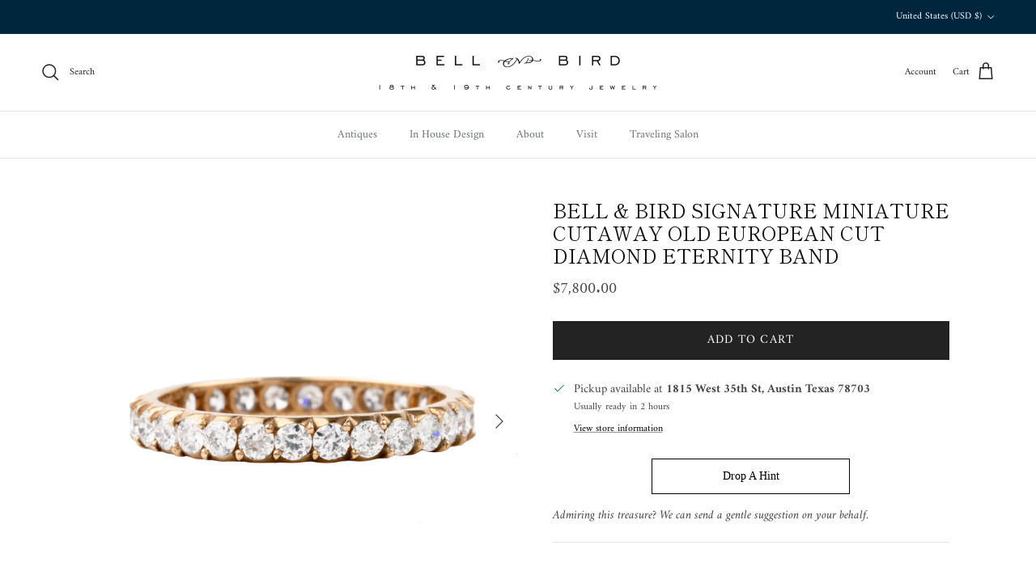

--- FILE ---
content_type: text/html; charset=utf-8
request_url: https://www.bellandbird.com/products/petite-diamond-eternity-band-1
body_size: 27165
content:
<!doctype html>
<html class="no-js" lang="en" dir="ltr">
<head><meta charset="utf-8">
<meta name="viewport" content="width=device-width,initial-scale=1">
<title>Bell &amp; Bird Signature Miniature Cutaway Old European Cut Diamond Etern &ndash; Bell and Bird</title><link rel="canonical" href="https://www.bellandbird.com/products/petite-diamond-eternity-band-1"><link rel="icon" href="//www.bellandbird.com/cdn/shop/files/Bell-Bird-Stamp-Logo.png?crop=center&height=48&v=1696460944&width=48" type="image/png">
  <link rel="apple-touch-icon" href="//www.bellandbird.com/cdn/shop/files/Bell-Bird-Stamp-Logo.png?crop=center&height=180&v=1696460944&width=180"><meta name="description" content="This handmade diamond eternity ring is a miniature version of our signature cutaway collection. It also features the laborious technique of ajouré. This roughly translates to &#39;letting the light in.&#39; Traditionally seen in Art Deco era jewels, it is rarely seen in contemporary pieces because of the skill and time require"><meta property="og:site_name" content="Bell and Bird">
<meta property="og:url" content="https://www.bellandbird.com/products/petite-diamond-eternity-band-1">
<meta property="og:title" content="Bell &amp; Bird Signature Miniature Cutaway Old European Cut Diamond Etern">
<meta property="og:type" content="product">
<meta property="og:description" content="This handmade diamond eternity ring is a miniature version of our signature cutaway collection. It also features the laborious technique of ajouré. This roughly translates to &#39;letting the light in.&#39; Traditionally seen in Art Deco era jewels, it is rarely seen in contemporary pieces because of the skill and time require"><meta property="og:image" content="http://www.bellandbird.com/cdn/shop/products/DiamondRing1_c953700f-d4f8-44d6-8aa9-1e6a8c5d45cd.jpg?crop=center&height=1200&v=1678311236&width=1200">
  <meta property="og:image:secure_url" content="https://www.bellandbird.com/cdn/shop/products/DiamondRing1_c953700f-d4f8-44d6-8aa9-1e6a8c5d45cd.jpg?crop=center&height=1200&v=1678311236&width=1200">
  <meta property="og:image:width" content="1200">
  <meta property="og:image:height" content="1200"><meta property="og:price:amount" content="7,800.00">
  <meta property="og:price:currency" content="USD"><meta name="twitter:card" content="summary_large_image">
<meta name="twitter:title" content="Bell &amp; Bird Signature Miniature Cutaway Old European Cut Diamond Etern">
<meta name="twitter:description" content="This handmade diamond eternity ring is a miniature version of our signature cutaway collection. It also features the laborious technique of ajouré. This roughly translates to &#39;letting the light in.&#39; Traditionally seen in Art Deco era jewels, it is rarely seen in contemporary pieces because of the skill and time require">
<style>@font-face {
  font-family: Amiri;
  font-weight: 400;
  font-style: normal;
  font-display: fallback;
  src: url("//www.bellandbird.com/cdn/fonts/amiri/amiri_n4.fee8c3379b68ea3b9c7241a63b8a252071faad52.woff2") format("woff2"),
       url("//www.bellandbird.com/cdn/fonts/amiri/amiri_n4.94cde4e18ec8ae53bf8f7240b84e1f76ce23772d.woff") format("woff");
}
@font-face {
  font-family: Amiri;
  font-weight: 700;
  font-style: normal;
  font-display: fallback;
  src: url("//www.bellandbird.com/cdn/fonts/amiri/amiri_n7.18bdf9995a65958ebe1ecc6a8e58369f2e5fde36.woff2") format("woff2"),
       url("//www.bellandbird.com/cdn/fonts/amiri/amiri_n7.4018e09897bebe29690de457ff22ede457913518.woff") format("woff");
}
@font-face {
  font-family: Amiri;
  font-weight: 400;
  font-style: italic;
  font-display: fallback;
  src: url("//www.bellandbird.com/cdn/fonts/amiri/amiri_i4.95beacf234505f7529ea2b9b84305503763d41e2.woff2") format("woff2"),
       url("//www.bellandbird.com/cdn/fonts/amiri/amiri_i4.8d0b215ae13ef2acc52deb9eff6cd2c66724cd2c.woff") format("woff");
}
@font-face {
  font-family: Amiri;
  font-weight: 700;
  font-style: italic;
  font-display: fallback;
  src: url("//www.bellandbird.com/cdn/fonts/amiri/amiri_i7.d86700268b4250b5d5dd87a772497e6709d54e11.woff2") format("woff2"),
       url("//www.bellandbird.com/cdn/fonts/amiri/amiri_i7.cb7296b13edcdeb3c0aa02998d8a90203078f1a1.woff") format("woff");
}
@font-face {
  font-family: "Shippori Mincho";
  font-weight: 400;
  font-style: normal;
  font-display: fallback;
  src: url("//www.bellandbird.com/cdn/fonts/shippori_mincho/shipporimincho_n4.84f8b7ceff7f95df65cde9ab1ed190e83a4f5b7e.woff2") format("woff2"),
       url("//www.bellandbird.com/cdn/fonts/shippori_mincho/shipporimincho_n4.2a4eff622a8c9fcdc3c2b98b39815a9acc98b084.woff") format("woff");
}
@font-face {
  font-family: "Shippori Mincho";
  font-weight: 400;
  font-style: normal;
  font-display: fallback;
  src: url("//www.bellandbird.com/cdn/fonts/shippori_mincho/shipporimincho_n4.84f8b7ceff7f95df65cde9ab1ed190e83a4f5b7e.woff2") format("woff2"),
       url("//www.bellandbird.com/cdn/fonts/shippori_mincho/shipporimincho_n4.2a4eff622a8c9fcdc3c2b98b39815a9acc98b084.woff") format("woff");
}
@font-face {
  font-family: Amiri;
  font-weight: 400;
  font-style: normal;
  font-display: fallback;
  src: url("//www.bellandbird.com/cdn/fonts/amiri/amiri_n4.fee8c3379b68ea3b9c7241a63b8a252071faad52.woff2") format("woff2"),
       url("//www.bellandbird.com/cdn/fonts/amiri/amiri_n4.94cde4e18ec8ae53bf8f7240b84e1f76ce23772d.woff") format("woff");
}
:root {
  --page-container-width:          1480px;
  --reading-container-width:       720px;
  --divider-opacity:               0.14;
  --gutter-large:                  30px;
  --gutter-desktop:                20px;
  --gutter-mobile:                 16px;
  --section-padding:               50px;
  --larger-section-padding:        80px;
  --larger-section-padding-mobile: 60px;
  --largest-section-padding:       110px;
  --aos-animate-duration:          0.6s;

  --base-font-family:              Amiri, serif;
  --base-font-weight:              400;
  --base-font-style:               normal;
  --heading-font-family:           "Shippori Mincho", serif;
  --heading-font-weight:           400;
  --heading-font-style:            normal;
  --heading-font-letter-spacing:   normal;
  --logo-font-family:              "Shippori Mincho", serif;
  --logo-font-weight:              400;
  --logo-font-style:               normal;
  --nav-font-family:               Amiri, serif;
  --nav-font-weight:               400;
  --nav-font-style:                normal;

  --base-text-size:15px;
  --base-line-height:              1.6;
  --input-text-size:16px;
  --smaller-text-size-1:12px;
  --smaller-text-size-2:14px;
  --smaller-text-size-3:12px;
  --smaller-text-size-4:11px;
  --larger-text-size:24px;
  --super-large-text-size:42px;
  --super-large-mobile-text-size:19px;
  --larger-mobile-text-size:19px;
  --logo-text-size:24px;--btn-letter-spacing: 0.08em;
    --btn-text-transform: uppercase;
    --button-text-size: 13px;
    --quickbuy-button-text-size: 13;
    --small-feature-link-font-size: 0.75em;
    --input-btn-padding-top: 1.2em;
    --input-btn-padding-bottom: 1.2em;--heading-text-transform:uppercase;
  --nav-text-size:                      14px;
  --mobile-menu-font-weight:            600;

  --body-bg-color:                      255 255 255;
  --bg-color:                           255 255 255;
  --body-text-color:                    68 68 68;
  --text-color:                         68 68 68;

  --header-text-col:                    #202223;--header-text-hover-col:             var(--main-nav-link-hover-col);--header-bg-col:                     #ffffff;
  --heading-color:                     17 17 17;
  --body-heading-color:                17 17 17;
  --heading-divider-col:               #e2e2e2;

  --logo-col:                          #000000;
  --main-nav-bg:                       #ffffff;
  --main-nav-link-col:                 #6d7175;
  --main-nav-link-hover-col:           #202223;
  --main-nav-link-featured-col:        #df5641;

  --link-color:                        0 0 0;
  --body-link-color:                   0 0 0;

  --btn-bg-color:                        35 35 35;
  --btn-bg-hover-color:                  0 0 0;
  --btn-border-color:                    35 35 35;
  --btn-border-hover-color:              0 0 0;
  --btn-text-color:                      255 255 255;
  --btn-text-hover-color:                255 255 255;--btn-alt-bg-color:                    255 255 255;
  --btn-alt-text-color:                  35 35 35;
  --btn-alt-border-color:                35 35 35;
  --btn-alt-border-hover-color:          35 35 35;--btn-ter-bg-color:                    235 235 235;
  --btn-ter-text-color:                  17 17 17;
  --btn-ter-bg-hover-color:              35 35 35;
  --btn-ter-text-hover-color:            255 255 255;--btn-border-radius: 0;
    --btn-inspired-border-radius: 0;--color-scheme-default:                             #ffffff;
  --color-scheme-default-color:                       255 255 255;
  --color-scheme-default-text-color:                  68 68 68;
  --color-scheme-default-head-color:                  17 17 17;
  --color-scheme-default-link-color:                  0 0 0;
  --color-scheme-default-btn-text-color:              255 255 255;
  --color-scheme-default-btn-text-hover-color:        255 255 255;
  --color-scheme-default-btn-bg-color:                35 35 35;
  --color-scheme-default-btn-bg-hover-color:          0 0 0;
  --color-scheme-default-btn-border-color:            35 35 35;
  --color-scheme-default-btn-border-hover-color:      0 0 0;
  --color-scheme-default-btn-alt-text-color:          35 35 35;
  --color-scheme-default-btn-alt-bg-color:            255 255 255;
  --color-scheme-default-btn-alt-border-color:        35 35 35;
  --color-scheme-default-btn-alt-border-hover-color:  35 35 35;

  --color-scheme-1:                             #f2f2f2;
  --color-scheme-1-color:                       242 242 242;
  --color-scheme-1-text-color:                  52 52 52;
  --color-scheme-1-head-color:                  52 52 52;
  --color-scheme-1-link-color:                  52 52 52;
  --color-scheme-1-btn-text-color:              255 255 255;
  --color-scheme-1-btn-text-hover-color:        255 255 255;
  --color-scheme-1-btn-bg-color:                35 35 35;
  --color-scheme-1-btn-bg-hover-color:          0 0 0;
  --color-scheme-1-btn-border-color:            35 35 35;
  --color-scheme-1-btn-border-hover-color:      0 0 0;
  --color-scheme-1-btn-alt-text-color:          35 35 35;
  --color-scheme-1-btn-alt-bg-color:            255 255 255;
  --color-scheme-1-btn-alt-border-color:        35 35 35;
  --color-scheme-1-btn-alt-border-hover-color:  35 35 35;

  --color-scheme-2:                             #f2f2f2;
  --color-scheme-2-color:                       242 242 242;
  --color-scheme-2-text-color:                  52 52 52;
  --color-scheme-2-head-color:                  52 52 52;
  --color-scheme-2-link-color:                  52 52 52;
  --color-scheme-2-btn-text-color:              255 255 255;
  --color-scheme-2-btn-text-hover-color:        255 255 255;
  --color-scheme-2-btn-bg-color:                35 35 35;
  --color-scheme-2-btn-bg-hover-color:          0 0 0;
  --color-scheme-2-btn-border-color:            35 35 35;
  --color-scheme-2-btn-border-hover-color:      0 0 0;
  --color-scheme-2-btn-alt-text-color:          35 35 35;
  --color-scheme-2-btn-alt-bg-color:            255 255 255;
  --color-scheme-2-btn-alt-border-color:        35 35 35;
  --color-scheme-2-btn-alt-border-hover-color:  35 35 35;

  /* Shop Pay payment terms */
  --payment-terms-background-color:    #ffffff;--quickbuy-bg: 242 242 242;--body-input-background-color:       rgb(var(--body-bg-color));
  --input-background-color:            rgb(var(--body-bg-color));
  --body-input-text-color:             var(--body-text-color);
  --input-text-color:                  var(--body-text-color);
  --body-input-border-color:           rgb(208, 208, 208);
  --input-border-color:                rgb(208, 208, 208);
  --input-border-color-hover:          rgb(152, 152, 152);
  --input-border-color-active:         rgb(68, 68, 68);

  --swatch-cross-svg:                  url("data:image/svg+xml,%3Csvg xmlns='http://www.w3.org/2000/svg' width='240' height='240' viewBox='0 0 24 24' fill='none' stroke='rgb(208, 208, 208)' stroke-width='0.09' preserveAspectRatio='none' %3E%3Cline x1='24' y1='0' x2='0' y2='24'%3E%3C/line%3E%3C/svg%3E");
  --swatch-cross-hover:                url("data:image/svg+xml,%3Csvg xmlns='http://www.w3.org/2000/svg' width='240' height='240' viewBox='0 0 24 24' fill='none' stroke='rgb(152, 152, 152)' stroke-width='0.09' preserveAspectRatio='none' %3E%3Cline x1='24' y1='0' x2='0' y2='24'%3E%3C/line%3E%3C/svg%3E");
  --swatch-cross-active:               url("data:image/svg+xml,%3Csvg xmlns='http://www.w3.org/2000/svg' width='240' height='240' viewBox='0 0 24 24' fill='none' stroke='rgb(68, 68, 68)' stroke-width='0.09' preserveAspectRatio='none' %3E%3Cline x1='24' y1='0' x2='0' y2='24'%3E%3C/line%3E%3C/svg%3E");

  --footer-divider-col:                #374c59;
  --footer-text-col:                   255 255 255;
  --footer-heading-col:                255 255 255;
  --footer-bg-col:                     0 38 62;--product-label-overlay-justify: flex-start;--product-label-overlay-align: flex-start;--product-label-overlay-reduction-text:   #df5641;
  --product-label-overlay-reduction-bg:     #ffffff;
  --product-label-overlay-reduction-text-weight: 600;
  --product-label-overlay-stock-text:       #6d7175;
  --product-label-overlay-stock-bg:         #ffffff;
  --product-label-overlay-new-text:         #ffffff;
  --product-label-overlay-new-bg:           #00263e;
  --product-label-overlay-meta-text:        #ffffff;
  --product-label-overlay-meta-bg:          #09728c;
  --product-label-sale-text:                #df5641;
  --product-label-sold-text:                #202223;
  --product-label-preorder-text:            #60a57e;

  --product-block-crop-align:               center;

  
  --product-block-price-align:              flex-start;
  --product-block-price-item-margin-start:  initial;
  --product-block-price-item-margin-end:    .5rem;
  

  

  --collection-block-image-position:   center center;

  --swatch-picker-image-size:          68px;
  --swatch-crop-align:                 center center;

  --image-overlay-text-color:          255 255 255;--image-overlay-bg:                  rgba(0, 0, 0, 0.1);
  --image-overlay-shadow-start:        rgb(0 0 0 / 0.15);
  --image-overlay-box-opacity:         1.0;--product-inventory-ok-box-color:            #f2faf0;
  --product-inventory-ok-text-color:           #008060;
  --product-inventory-ok-icon-box-fill-color:  #fff;
  --product-inventory-low-box-color:           #fcf1cd;
  --product-inventory-low-text-color:          #dd9a1a;
  --product-inventory-low-icon-box-fill-color: #fff;
  --product-inventory-low-text-color-channels: 0, 128, 96;
  --product-inventory-ok-text-color-channels:  221, 154, 26;

  --rating-star-color: 109 113 117;--overlay-align-left: start;
    --overlay-align-right: end;}html[dir=rtl] {
  --overlay-right-text-m-left: 0;
  --overlay-right-text-m-right: auto;
  --overlay-left-shadow-left-left: 15%;
  --overlay-left-shadow-left-right: -50%;
  --overlay-left-shadow-right-left: -85%;
  --overlay-left-shadow-right-right: 0;
}.image-overlay--bg-box .text-overlay .text-overlay__text {
    --image-overlay-box-bg: 255 255 255;
    --heading-color: var(--body-heading-color);
    --text-color: var(--body-text-color);
    --link-color: var(--body-link-color);
  }::selection {
    background: rgb(var(--body-heading-color));
    color: rgb(var(--body-bg-color));
  }
  ::-moz-selection {
    background: rgb(var(--body-heading-color));
    color: rgb(var(--body-bg-color));
  }.use-color-scheme--default {
  --product-label-sale-text:           #df5641;
  --product-label-sold-text:           #202223;
  --product-label-preorder-text:       #60a57e;
  --input-background-color:            rgb(var(--body-bg-color));
  --input-text-color:                  var(--body-input-text-color);
  --input-border-color:                rgb(208, 208, 208);
  --input-border-color-hover:          rgb(152, 152, 152);
  --input-border-color-active:         rgb(68, 68, 68);
}</style>

  <link href="//www.bellandbird.com/cdn/shop/t/30/assets/main.css?v=118754362248490994811750700805" rel="stylesheet" type="text/css" media="all" />
<link rel="preload" as="font" href="//www.bellandbird.com/cdn/fonts/amiri/amiri_n4.fee8c3379b68ea3b9c7241a63b8a252071faad52.woff2" type="font/woff2" crossorigin><link rel="preload" as="font" href="//www.bellandbird.com/cdn/fonts/shippori_mincho/shipporimincho_n4.84f8b7ceff7f95df65cde9ab1ed190e83a4f5b7e.woff2" type="font/woff2" crossorigin><script>
    document.documentElement.className = document.documentElement.className.replace('no-js', 'js');

    window.theme = {
      info: {
        name: 'Symmetry',
        version: '7.5.0'
      },
      device: {
        hasTouch: window.matchMedia('(any-pointer: coarse)').matches,
        hasHover: window.matchMedia('(hover: hover)').matches
      },
      mediaQueries: {
        md: '(min-width: 768px)',
        productMediaCarouselBreak: '(min-width: 1041px)'
      },
      routes: {
        base: 'https://www.bellandbird.com',
        cart: '/cart',
        cartAdd: '/cart/add.js',
        cartUpdate: '/cart/update.js',
        predictiveSearch: '/search/suggest'
      },
      strings: {
        cartTermsConfirmation: "You must agree to the terms and conditions before continuing.",
        cartItemsQuantityError: "You can only add [QUANTITY] of this item to your cart.",
        generalSearchViewAll: "View all search results",
        noStock: "This product is currently sold out.",
        noVariant: "Unavailable",
        productsProductChooseA: "Choose a",
        generalSearchPages: "Pages",
        generalSearchNoResultsWithoutTerms: "Sorry, we couldnʼt find any results",
        shippingCalculator: {
          singleRate: "There is one shipping rate for this destination:",
          multipleRates: "There are multiple shipping rates for this destination:",
          noRates: "We do not ship to this destination."
        },
        regularPrice: "Regular price",
        salePrice: "Sale price"
      },
      settings: {
        moneyWithCurrencyFormat: "${{amount}} USD",
        cartType: "drawer",
        afterAddToCart: "drawer",
        quickbuyStyle: "off",
        externalLinksNewTab: true,
        internalLinksSmoothScroll: true
      }
    }

    theme.inlineNavigationCheck = function() {
      var pageHeader = document.querySelector('.pageheader'),
          inlineNavContainer = pageHeader.querySelector('.logo-area__left__inner'),
          inlineNav = inlineNavContainer.querySelector('.navigation--left');
      if (inlineNav && getComputedStyle(inlineNav).display != 'none') {
        var inlineMenuCentered = document.querySelector('.pageheader--layout-inline-menu-center'),
            logoContainer = document.querySelector('.logo-area__middle__inner');
        if(inlineMenuCentered) {
          var rightWidth = document.querySelector('.logo-area__right__inner').clientWidth,
              middleWidth = logoContainer.clientWidth,
              logoArea = document.querySelector('.logo-area'),
              computedLogoAreaStyle = getComputedStyle(logoArea),
              logoAreaInnerWidth = logoArea.clientWidth - Math.ceil(parseFloat(computedLogoAreaStyle.paddingLeft)) - Math.ceil(parseFloat(computedLogoAreaStyle.paddingRight)),
              availableNavWidth = logoAreaInnerWidth - Math.max(rightWidth, middleWidth) * 2 - 40;
          inlineNavContainer.style.maxWidth = availableNavWidth + 'px';
        }

        var firstInlineNavLink = inlineNav.querySelector('.navigation__item:first-child'),
            lastInlineNavLink = inlineNav.querySelector('.navigation__item:last-child');
        if (lastInlineNavLink) {
          var inlineNavWidth = null;
          if(document.querySelector('html[dir=rtl]')) {
            inlineNavWidth = firstInlineNavLink.offsetLeft - lastInlineNavLink.offsetLeft + firstInlineNavLink.offsetWidth;
          } else {
            inlineNavWidth = lastInlineNavLink.offsetLeft - firstInlineNavLink.offsetLeft + lastInlineNavLink.offsetWidth;
          }
          if (inlineNavContainer.offsetWidth >= inlineNavWidth) {
            pageHeader.classList.add('pageheader--layout-inline-permitted');
            var tallLogo = logoContainer.clientHeight > lastInlineNavLink.clientHeight + 20;
            if (tallLogo) {
              inlineNav.classList.add('navigation--tight-underline');
            } else {
              inlineNav.classList.remove('navigation--tight-underline');
            }
          } else {
            pageHeader.classList.remove('pageheader--layout-inline-permitted');
          }
        }
      }
    };

    theme.setInitialHeaderHeightProperty = () => {
      const section = document.querySelector('.section-header');
      if (section) {
        document.documentElement.style.setProperty('--theme-header-height', Math.ceil(section.clientHeight) + 'px');
      }
    };
  </script>

  <script src="//www.bellandbird.com/cdn/shop/t/30/assets/main.js?v=150891663519462644191749512117" defer></script>
    <script src="//www.bellandbird.com/cdn/shop/t/30/assets/animate-on-scroll.js?v=15249566486942820451749512117" defer></script>
    <link href="//www.bellandbird.com/cdn/shop/t/30/assets/animate-on-scroll.css?v=135962721104954213331749512117" rel="stylesheet" type="text/css" media="all" />
  

  <script>window.performance && window.performance.mark && window.performance.mark('shopify.content_for_header.start');</script><meta name="google-site-verification" content="Fw8LBst4lRf9SZ2er3t99yd71WYSkrMpmjBcEhp1yb4">
<meta id="shopify-digital-wallet" name="shopify-digital-wallet" content="/2517747/digital_wallets/dialog">
<link rel="alternate" type="application/json+oembed" href="https://www.bellandbird.com/products/petite-diamond-eternity-band-1.oembed">
<script async="async" src="/checkouts/internal/preloads.js?locale=en-US"></script>
<script id="shopify-features" type="application/json">{"accessToken":"06c98f2addd77c4d0f722918f2e92530","betas":["rich-media-storefront-analytics"],"domain":"www.bellandbird.com","predictiveSearch":true,"shopId":2517747,"locale":"en"}</script>
<script>var Shopify = Shopify || {};
Shopify.shop = "bellandbird.myshopify.com";
Shopify.locale = "en";
Shopify.currency = {"active":"USD","rate":"1.0"};
Shopify.country = "US";
Shopify.theme = {"name":"New theme version 7.5 - Custom Symmetry","id":151657480404,"schema_name":"Symmetry","schema_version":"7.5.0","theme_store_id":568,"role":"main"};
Shopify.theme.handle = "null";
Shopify.theme.style = {"id":null,"handle":null};
Shopify.cdnHost = "www.bellandbird.com/cdn";
Shopify.routes = Shopify.routes || {};
Shopify.routes.root = "/";</script>
<script type="module">!function(o){(o.Shopify=o.Shopify||{}).modules=!0}(window);</script>
<script>!function(o){function n(){var o=[];function n(){o.push(Array.prototype.slice.apply(arguments))}return n.q=o,n}var t=o.Shopify=o.Shopify||{};t.loadFeatures=n(),t.autoloadFeatures=n()}(window);</script>
<script id="shop-js-analytics" type="application/json">{"pageType":"product"}</script>
<script defer="defer" async type="module" src="//www.bellandbird.com/cdn/shopifycloud/shop-js/modules/v2/client.init-shop-cart-sync_BT-GjEfc.en.esm.js"></script>
<script defer="defer" async type="module" src="//www.bellandbird.com/cdn/shopifycloud/shop-js/modules/v2/chunk.common_D58fp_Oc.esm.js"></script>
<script defer="defer" async type="module" src="//www.bellandbird.com/cdn/shopifycloud/shop-js/modules/v2/chunk.modal_xMitdFEc.esm.js"></script>
<script type="module">
  await import("//www.bellandbird.com/cdn/shopifycloud/shop-js/modules/v2/client.init-shop-cart-sync_BT-GjEfc.en.esm.js");
await import("//www.bellandbird.com/cdn/shopifycloud/shop-js/modules/v2/chunk.common_D58fp_Oc.esm.js");
await import("//www.bellandbird.com/cdn/shopifycloud/shop-js/modules/v2/chunk.modal_xMitdFEc.esm.js");

  window.Shopify.SignInWithShop?.initShopCartSync?.({"fedCMEnabled":true,"windoidEnabled":true});

</script>
<script>(function() {
  var isLoaded = false;
  function asyncLoad() {
    if (isLoaded) return;
    isLoaded = true;
    var urls = ["https:\/\/s3.amazonaws.com\/instashop\/js\/embed-1.5.3.js?gallery\u0026shop=bellandbird.myshopify.com","https:\/\/chimpstatic.com\/mcjs-connected\/js\/users\/1f883389280a7b7bacf595699\/a03de8e77c15e7bb19819a6e7.js?shop=bellandbird.myshopify.com","https:\/\/app.1clickpopup.com\/widget.js?shop=bellandbird.myshopify.com"];
    for (var i = 0; i < urls.length; i++) {
      var s = document.createElement('script');
      s.type = 'text/javascript';
      s.async = true;
      s.src = urls[i];
      var x = document.getElementsByTagName('script')[0];
      x.parentNode.insertBefore(s, x);
    }
  };
  if(window.attachEvent) {
    window.attachEvent('onload', asyncLoad);
  } else {
    window.addEventListener('load', asyncLoad, false);
  }
})();</script>
<script id="__st">var __st={"a":2517747,"offset":-21600,"reqid":"e48e93d3-fc63-454c-b621-0d8eadad4fea-1769144629","pageurl":"www.bellandbird.com\/products\/petite-diamond-eternity-band-1","u":"de8f34084af1","p":"product","rtyp":"product","rid":7876097343700};</script>
<script>window.ShopifyPaypalV4VisibilityTracking = true;</script>
<script id="captcha-bootstrap">!function(){'use strict';const t='contact',e='account',n='new_comment',o=[[t,t],['blogs',n],['comments',n],[t,'customer']],c=[[e,'customer_login'],[e,'guest_login'],[e,'recover_customer_password'],[e,'create_customer']],r=t=>t.map((([t,e])=>`form[action*='/${t}']:not([data-nocaptcha='true']) input[name='form_type'][value='${e}']`)).join(','),a=t=>()=>t?[...document.querySelectorAll(t)].map((t=>t.form)):[];function s(){const t=[...o],e=r(t);return a(e)}const i='password',u='form_key',d=['recaptcha-v3-token','g-recaptcha-response','h-captcha-response',i],f=()=>{try{return window.sessionStorage}catch{return}},m='__shopify_v',_=t=>t.elements[u];function p(t,e,n=!1){try{const o=window.sessionStorage,c=JSON.parse(o.getItem(e)),{data:r}=function(t){const{data:e,action:n}=t;return t[m]||n?{data:e,action:n}:{data:t,action:n}}(c);for(const[e,n]of Object.entries(r))t.elements[e]&&(t.elements[e].value=n);n&&o.removeItem(e)}catch(o){console.error('form repopulation failed',{error:o})}}const l='form_type',E='cptcha';function T(t){t.dataset[E]=!0}const w=window,h=w.document,L='Shopify',v='ce_forms',y='captcha';let A=!1;((t,e)=>{const n=(g='f06e6c50-85a8-45c8-87d0-21a2b65856fe',I='https://cdn.shopify.com/shopifycloud/storefront-forms-hcaptcha/ce_storefront_forms_captcha_hcaptcha.v1.5.2.iife.js',D={infoText:'Protected by hCaptcha',privacyText:'Privacy',termsText:'Terms'},(t,e,n)=>{const o=w[L][v],c=o.bindForm;if(c)return c(t,g,e,D).then(n);var r;o.q.push([[t,g,e,D],n]),r=I,A||(h.body.append(Object.assign(h.createElement('script'),{id:'captcha-provider',async:!0,src:r})),A=!0)});var g,I,D;w[L]=w[L]||{},w[L][v]=w[L][v]||{},w[L][v].q=[],w[L][y]=w[L][y]||{},w[L][y].protect=function(t,e){n(t,void 0,e),T(t)},Object.freeze(w[L][y]),function(t,e,n,w,h,L){const[v,y,A,g]=function(t,e,n){const i=e?o:[],u=t?c:[],d=[...i,...u],f=r(d),m=r(i),_=r(d.filter((([t,e])=>n.includes(e))));return[a(f),a(m),a(_),s()]}(w,h,L),I=t=>{const e=t.target;return e instanceof HTMLFormElement?e:e&&e.form},D=t=>v().includes(t);t.addEventListener('submit',(t=>{const e=I(t);if(!e)return;const n=D(e)&&!e.dataset.hcaptchaBound&&!e.dataset.recaptchaBound,o=_(e),c=g().includes(e)&&(!o||!o.value);(n||c)&&t.preventDefault(),c&&!n&&(function(t){try{if(!f())return;!function(t){const e=f();if(!e)return;const n=_(t);if(!n)return;const o=n.value;o&&e.removeItem(o)}(t);const e=Array.from(Array(32),(()=>Math.random().toString(36)[2])).join('');!function(t,e){_(t)||t.append(Object.assign(document.createElement('input'),{type:'hidden',name:u})),t.elements[u].value=e}(t,e),function(t,e){const n=f();if(!n)return;const o=[...t.querySelectorAll(`input[type='${i}']`)].map((({name:t})=>t)),c=[...d,...o],r={};for(const[a,s]of new FormData(t).entries())c.includes(a)||(r[a]=s);n.setItem(e,JSON.stringify({[m]:1,action:t.action,data:r}))}(t,e)}catch(e){console.error('failed to persist form',e)}}(e),e.submit())}));const S=(t,e)=>{t&&!t.dataset[E]&&(n(t,e.some((e=>e===t))),T(t))};for(const o of['focusin','change'])t.addEventListener(o,(t=>{const e=I(t);D(e)&&S(e,y())}));const B=e.get('form_key'),M=e.get(l),P=B&&M;t.addEventListener('DOMContentLoaded',(()=>{const t=y();if(P)for(const e of t)e.elements[l].value===M&&p(e,B);[...new Set([...A(),...v().filter((t=>'true'===t.dataset.shopifyCaptcha))])].forEach((e=>S(e,t)))}))}(h,new URLSearchParams(w.location.search),n,t,e,['guest_login'])})(!0,!0)}();</script>
<script integrity="sha256-4kQ18oKyAcykRKYeNunJcIwy7WH5gtpwJnB7kiuLZ1E=" data-source-attribution="shopify.loadfeatures" defer="defer" src="//www.bellandbird.com/cdn/shopifycloud/storefront/assets/storefront/load_feature-a0a9edcb.js" crossorigin="anonymous"></script>
<script data-source-attribution="shopify.dynamic_checkout.dynamic.init">var Shopify=Shopify||{};Shopify.PaymentButton=Shopify.PaymentButton||{isStorefrontPortableWallets:!0,init:function(){window.Shopify.PaymentButton.init=function(){};var t=document.createElement("script");t.src="https://www.bellandbird.com/cdn/shopifycloud/portable-wallets/latest/portable-wallets.en.js",t.type="module",document.head.appendChild(t)}};
</script>
<script data-source-attribution="shopify.dynamic_checkout.buyer_consent">
  function portableWalletsHideBuyerConsent(e){var t=document.getElementById("shopify-buyer-consent"),n=document.getElementById("shopify-subscription-policy-button");t&&n&&(t.classList.add("hidden"),t.setAttribute("aria-hidden","true"),n.removeEventListener("click",e))}function portableWalletsShowBuyerConsent(e){var t=document.getElementById("shopify-buyer-consent"),n=document.getElementById("shopify-subscription-policy-button");t&&n&&(t.classList.remove("hidden"),t.removeAttribute("aria-hidden"),n.addEventListener("click",e))}window.Shopify?.PaymentButton&&(window.Shopify.PaymentButton.hideBuyerConsent=portableWalletsHideBuyerConsent,window.Shopify.PaymentButton.showBuyerConsent=portableWalletsShowBuyerConsent);
</script>
<script data-source-attribution="shopify.dynamic_checkout.cart.bootstrap">document.addEventListener("DOMContentLoaded",(function(){function t(){return document.querySelector("shopify-accelerated-checkout-cart, shopify-accelerated-checkout")}if(t())Shopify.PaymentButton.init();else{new MutationObserver((function(e,n){t()&&(Shopify.PaymentButton.init(),n.disconnect())})).observe(document.body,{childList:!0,subtree:!0})}}));
</script>
<link id="shopify-accelerated-checkout-styles" rel="stylesheet" media="screen" href="https://www.bellandbird.com/cdn/shopifycloud/portable-wallets/latest/accelerated-checkout-backwards-compat.css" crossorigin="anonymous">
<style id="shopify-accelerated-checkout-cart">
        #shopify-buyer-consent {
  margin-top: 1em;
  display: inline-block;
  width: 100%;
}

#shopify-buyer-consent.hidden {
  display: none;
}

#shopify-subscription-policy-button {
  background: none;
  border: none;
  padding: 0;
  text-decoration: underline;
  font-size: inherit;
  cursor: pointer;
}

#shopify-subscription-policy-button::before {
  box-shadow: none;
}

      </style>
<script id="sections-script" data-sections="footer" defer="defer" src="//www.bellandbird.com/cdn/shop/t/30/compiled_assets/scripts.js?v=4919"></script>
<script>window.performance && window.performance.mark && window.performance.mark('shopify.content_for_header.end');</script>
<!-- CC Custom Head Start --><!-- CC Custom Head End --><!-- BEGIN app block: shopify://apps/1clickpopup/blocks/main/233742b9-16cb-4f75-9de7-3fe92c29fdff --><script>
  window.OneClickPopup = {}
  
</script>
<script src="https://cdn.shopify.com/extensions/019bbba0-a286-78cc-87d6-1c77a3a0112a/1click-popup-51/assets/1click-popup-snippet.js" async></script>


<!-- END app block --><!-- BEGIN app block: shopify://apps/avada-seo-suite/blocks/avada-seo/15507c6e-1aa3-45d3-b698-7e175e033440 --><script>
  window.AVADA_SEO_ENABLED = true;
</script><!-- BEGIN app snippet: avada-broken-link-manager --><!-- END app snippet --><!-- BEGIN app snippet: avada-seo-site --><!-- END app snippet --><!-- BEGIN app snippet: avada-robot-onpage --><!-- Avada SEO Robot Onpage -->












<!-- END app snippet --><!-- BEGIN app snippet: avada-frequently-asked-questions -->







<!-- END app snippet --><!-- BEGIN app snippet: avada-custom-css --> <!-- BEGIN Avada SEO custom CSS END -->


<!-- END Avada SEO custom CSS END -->
<!-- END app snippet --><!-- BEGIN app snippet: avada-homepage --><!-- END app snippet --><!-- BEGIN app snippet: avada-local-business -->




  

  

<!-- END app snippet --><!-- BEGIN app snippet: avada-seo-preload --><script>
  const ignore = ["\/cart","\/account"];
  window.FPConfig = {
      delay: 0,
      ignoreKeywords: ignore || ['/cart', '/account/login', '/account/logout', '/account'],
      maxRPS: 3,
      hoverDelay: 50
  };
</script>

<script src="https://cdn.shopify.com/extensions/019bd69f-acd5-7f0b-a4be-3e159fb266d7/avada-seo-suite-222/assets/flying-pages.js" defer="defer"></script>


<!-- END app snippet --><!-- BEGIN app snippet: avada-seo-social -->
<meta property="og:site_name" content="Bell and Bird">
  <meta property="og:url" content="https://www.bellandbird.com/products/petite-diamond-eternity-band-1">
  <meta property="og:type" content="product"><meta property="og:title" content="Bell &amp; Bird Signature Miniature Cutaway Old European Cut Diamond Eternity Band"><meta property="og:description" content="This handmade diamond eternity ring is a miniature version of our signature cutaway collection. It also features the laborious technique of ajouré. This roughly translates to &#39;letting the light in.&#39; Traditionally seen in Art Deco era jewels, it is rarely seen in contemporary pieces because of the skill and time require"><meta property="product:availability" content="instock">
    <meta property="product:price:amount"
          content="7800.0">
    <meta property="product:price:currency" content="USD"><meta property="og:image" content="http://www.bellandbird.com/cdn/shop/products/DiamondRing1_c953700f-d4f8-44d6-8aa9-1e6a8c5d45cd.jpg?v=1678311236&width=600">
        <meta property="og:image:secure_url" content="https://www.bellandbird.com/cdn/shop/products/DiamondRing1_c953700f-d4f8-44d6-8aa9-1e6a8c5d45cd.jpg?v=1678311236&width=600">
        <meta property="og:image:width" content="1200">
        <meta property="og:image:height" content="1200">
        <meta property="og:image:alt" content="Bell &amp; Bird Signature Miniature Cutaway Old European Cut Diamond Eternity Band">
      
<meta name="twitter:site" content="@Bell and Bird"><meta name="twitter:card" content="summary_large_image">
<meta name="twitter:title" content="Bell &amp; Bird Signature Miniature Cutaway Old European Cut Diamond Eternity Band">
<meta name="twitter:description" content="This handmade diamond eternity ring is a miniature version of our signature cutaway collection. It also features the laborious technique ...">
<meta name="twitter:image" content="http://www.bellandbird.com/cdn/shop/products/DiamondRing1_c953700f-d4f8-44d6-8aa9-1e6a8c5d45cd.jpg?v=1678311236">
      

<!-- END app snippet --><!-- BEGIN app snippet: avada-breadcrumb --><script type='application/ld+json'>
  {
    "@context": "https://schema.org",
    "@type": "BreadcrumbList",
    "itemListElement": [
      {
        "@type": "ListItem",
        "position": 1,
        "name": "Home",
        "item": "https://www.bellandbird.com"
    },{
      "@type": "ListItem",
      "position": 2,
      "name": "Bell &amp; Bird Signature Miniature Cutaway Old European Cut Diamond Eternity Band",
      "item": "https://www.bellandbird.com/products/petite-diamond-eternity-band-1"
    }]
}
</script><!-- END app snippet --><!-- BEGIN app snippet: avada-loading --><style>
  @keyframes avada-rotate {
    0% { transform: rotate(0); }
    100% { transform: rotate(360deg); }
  }

  @keyframes avada-fade-out {
    0% { opacity: 1; visibility: visible; }
    100% { opacity: 0; visibility: hidden; }
  }

  .Avada-LoadingScreen {
    display: none;
    width: 100%;
    height: 100vh;
    top: 0;
    position: fixed;
    z-index: 9999;
    display: flex;
    align-items: center;
    justify-content: center;
  
    background-image: url();
    background-position: center;
    background-size: cover;
    background-repeat: no-repeat;
  
  }

  .Avada-LoadingScreen svg {
    animation: avada-rotate 1s linear infinite;
    width: px;
    height: px;
  }
</style>
<script>
  const themeId = Shopify.theme.id;
  const loadingSettingsValue = null;
  const loadingType = loadingSettingsValue?.loadingType;
  function renderLoading() {
    new MutationObserver((mutations, observer) => {
      if (document.body) {
        observer.disconnect();
        const loadingDiv = document.createElement('div');
        loadingDiv.className = 'Avada-LoadingScreen';
        if(loadingType === 'custom_logo' || loadingType === 'favicon_logo') {
          const srcLoadingImage = loadingSettingsValue?.customLogoThemeIds[themeId] || '';
          if(srcLoadingImage) {
            loadingDiv.innerHTML = `
            <img alt="Avada logo"  height="600px" loading="eager" fetchpriority="high"
              src="${srcLoadingImage}&width=600"
              width="600px" />
              `
          }
        }
        if(loadingType === 'circle') {
          loadingDiv.innerHTML = `
        <svg viewBox="0 0 40 40" fill="none" xmlns="http://www.w3.org/2000/svg">
          <path d="M20 3.75C11.0254 3.75 3.75 11.0254 3.75 20C3.75 21.0355 2.91053 21.875 1.875 21.875C0.839475 21.875 0 21.0355 0 20C0 8.9543 8.9543 0 20 0C31.0457 0 40 8.9543 40 20C40 31.0457 31.0457 40 20 40C18.9645 40 18.125 39.1605 18.125 38.125C18.125 37.0895 18.9645 36.25 20 36.25C28.9748 36.25 36.25 28.9748 36.25 20C36.25 11.0254 28.9748 3.75 20 3.75Z" fill=""/>
        </svg>
      `;
        }

        document.body.insertBefore(loadingDiv, document.body.firstChild || null);
        const e = '';
        const t = '';
        const o = 'first' === t;
        const a = sessionStorage.getItem('isShowLoadingAvada');
        const n = document.querySelector('.Avada-LoadingScreen');
        if (a && o) return (n.style.display = 'none');
        n.style.display = 'flex';
        const i = document.body;
        i.style.overflow = 'hidden';
        const l = () => {
          i.style.overflow = 'auto';
          n.style.animation = 'avada-fade-out 1s ease-out forwards';
          setTimeout(() => {
            n.style.display = 'none';
          }, 1000);
        };
        if ((o && !a && sessionStorage.setItem('isShowLoadingAvada', true), 'duration_auto' === e)) {
          window.onload = function() {
            l();
          };
          return;
        }
        setTimeout(() => {
          l();
        }, 1000 * e);
      }
    }).observe(document.documentElement, { childList: true, subtree: true });
  };
  function isNullish(value) {
    return value === null || value === undefined;
  }
  const themeIds = '';
  const themeIdsArray = themeIds ? themeIds.split(',') : [];

  if(!isNullish(themeIds) && themeIdsArray.includes(themeId.toString()) && loadingSettingsValue?.enabled) {
    renderLoading();
  }

  if(isNullish(loadingSettingsValue?.themeIds) && loadingSettingsValue?.enabled) {
    renderLoading();
  }
</script>
<!-- END app snippet --><!-- BEGIN app snippet: avada-seo-social-post --><!-- END app snippet -->
<!-- END app block --><script src="https://cdn.shopify.com/extensions/019a5f30-c2c0-7611-a9f7-4a2bb1910537/app-174/assets/app_dah.js" type="text/javascript" defer="defer"></script>
<link href="https://monorail-edge.shopifysvc.com" rel="dns-prefetch">
<script>(function(){if ("sendBeacon" in navigator && "performance" in window) {try {var session_token_from_headers = performance.getEntriesByType('navigation')[0].serverTiming.find(x => x.name == '_s').description;} catch {var session_token_from_headers = undefined;}var session_cookie_matches = document.cookie.match(/_shopify_s=([^;]*)/);var session_token_from_cookie = session_cookie_matches && session_cookie_matches.length === 2 ? session_cookie_matches[1] : "";var session_token = session_token_from_headers || session_token_from_cookie || "";function handle_abandonment_event(e) {var entries = performance.getEntries().filter(function(entry) {return /monorail-edge.shopifysvc.com/.test(entry.name);});if (!window.abandonment_tracked && entries.length === 0) {window.abandonment_tracked = true;var currentMs = Date.now();var navigation_start = performance.timing.navigationStart;var payload = {shop_id: 2517747,url: window.location.href,navigation_start,duration: currentMs - navigation_start,session_token,page_type: "product"};window.navigator.sendBeacon("https://monorail-edge.shopifysvc.com/v1/produce", JSON.stringify({schema_id: "online_store_buyer_site_abandonment/1.1",payload: payload,metadata: {event_created_at_ms: currentMs,event_sent_at_ms: currentMs}}));}}window.addEventListener('pagehide', handle_abandonment_event);}}());</script>
<script id="web-pixels-manager-setup">(function e(e,d,r,n,o){if(void 0===o&&(o={}),!Boolean(null===(a=null===(i=window.Shopify)||void 0===i?void 0:i.analytics)||void 0===a?void 0:a.replayQueue)){var i,a;window.Shopify=window.Shopify||{};var t=window.Shopify;t.analytics=t.analytics||{};var s=t.analytics;s.replayQueue=[],s.publish=function(e,d,r){return s.replayQueue.push([e,d,r]),!0};try{self.performance.mark("wpm:start")}catch(e){}var l=function(){var e={modern:/Edge?\/(1{2}[4-9]|1[2-9]\d|[2-9]\d{2}|\d{4,})\.\d+(\.\d+|)|Firefox\/(1{2}[4-9]|1[2-9]\d|[2-9]\d{2}|\d{4,})\.\d+(\.\d+|)|Chrom(ium|e)\/(9{2}|\d{3,})\.\d+(\.\d+|)|(Maci|X1{2}).+ Version\/(15\.\d+|(1[6-9]|[2-9]\d|\d{3,})\.\d+)([,.]\d+|)( \(\w+\)|)( Mobile\/\w+|) Safari\/|Chrome.+OPR\/(9{2}|\d{3,})\.\d+\.\d+|(CPU[ +]OS|iPhone[ +]OS|CPU[ +]iPhone|CPU IPhone OS|CPU iPad OS)[ +]+(15[._]\d+|(1[6-9]|[2-9]\d|\d{3,})[._]\d+)([._]\d+|)|Android:?[ /-](13[3-9]|1[4-9]\d|[2-9]\d{2}|\d{4,})(\.\d+|)(\.\d+|)|Android.+Firefox\/(13[5-9]|1[4-9]\d|[2-9]\d{2}|\d{4,})\.\d+(\.\d+|)|Android.+Chrom(ium|e)\/(13[3-9]|1[4-9]\d|[2-9]\d{2}|\d{4,})\.\d+(\.\d+|)|SamsungBrowser\/([2-9]\d|\d{3,})\.\d+/,legacy:/Edge?\/(1[6-9]|[2-9]\d|\d{3,})\.\d+(\.\d+|)|Firefox\/(5[4-9]|[6-9]\d|\d{3,})\.\d+(\.\d+|)|Chrom(ium|e)\/(5[1-9]|[6-9]\d|\d{3,})\.\d+(\.\d+|)([\d.]+$|.*Safari\/(?![\d.]+ Edge\/[\d.]+$))|(Maci|X1{2}).+ Version\/(10\.\d+|(1[1-9]|[2-9]\d|\d{3,})\.\d+)([,.]\d+|)( \(\w+\)|)( Mobile\/\w+|) Safari\/|Chrome.+OPR\/(3[89]|[4-9]\d|\d{3,})\.\d+\.\d+|(CPU[ +]OS|iPhone[ +]OS|CPU[ +]iPhone|CPU IPhone OS|CPU iPad OS)[ +]+(10[._]\d+|(1[1-9]|[2-9]\d|\d{3,})[._]\d+)([._]\d+|)|Android:?[ /-](13[3-9]|1[4-9]\d|[2-9]\d{2}|\d{4,})(\.\d+|)(\.\d+|)|Mobile Safari.+OPR\/([89]\d|\d{3,})\.\d+\.\d+|Android.+Firefox\/(13[5-9]|1[4-9]\d|[2-9]\d{2}|\d{4,})\.\d+(\.\d+|)|Android.+Chrom(ium|e)\/(13[3-9]|1[4-9]\d|[2-9]\d{2}|\d{4,})\.\d+(\.\d+|)|Android.+(UC? ?Browser|UCWEB|U3)[ /]?(15\.([5-9]|\d{2,})|(1[6-9]|[2-9]\d|\d{3,})\.\d+)\.\d+|SamsungBrowser\/(5\.\d+|([6-9]|\d{2,})\.\d+)|Android.+MQ{2}Browser\/(14(\.(9|\d{2,})|)|(1[5-9]|[2-9]\d|\d{3,})(\.\d+|))(\.\d+|)|K[Aa][Ii]OS\/(3\.\d+|([4-9]|\d{2,})\.\d+)(\.\d+|)/},d=e.modern,r=e.legacy,n=navigator.userAgent;return n.match(d)?"modern":n.match(r)?"legacy":"unknown"}(),u="modern"===l?"modern":"legacy",c=(null!=n?n:{modern:"",legacy:""})[u],f=function(e){return[e.baseUrl,"/wpm","/b",e.hashVersion,"modern"===e.buildTarget?"m":"l",".js"].join("")}({baseUrl:d,hashVersion:r,buildTarget:u}),m=function(e){var d=e.version,r=e.bundleTarget,n=e.surface,o=e.pageUrl,i=e.monorailEndpoint;return{emit:function(e){var a=e.status,t=e.errorMsg,s=(new Date).getTime(),l=JSON.stringify({metadata:{event_sent_at_ms:s},events:[{schema_id:"web_pixels_manager_load/3.1",payload:{version:d,bundle_target:r,page_url:o,status:a,surface:n,error_msg:t},metadata:{event_created_at_ms:s}}]});if(!i)return console&&console.warn&&console.warn("[Web Pixels Manager] No Monorail endpoint provided, skipping logging."),!1;try{return self.navigator.sendBeacon.bind(self.navigator)(i,l)}catch(e){}var u=new XMLHttpRequest;try{return u.open("POST",i,!0),u.setRequestHeader("Content-Type","text/plain"),u.send(l),!0}catch(e){return console&&console.warn&&console.warn("[Web Pixels Manager] Got an unhandled error while logging to Monorail."),!1}}}}({version:r,bundleTarget:l,surface:e.surface,pageUrl:self.location.href,monorailEndpoint:e.monorailEndpoint});try{o.browserTarget=l,function(e){var d=e.src,r=e.async,n=void 0===r||r,o=e.onload,i=e.onerror,a=e.sri,t=e.scriptDataAttributes,s=void 0===t?{}:t,l=document.createElement("script"),u=document.querySelector("head"),c=document.querySelector("body");if(l.async=n,l.src=d,a&&(l.integrity=a,l.crossOrigin="anonymous"),s)for(var f in s)if(Object.prototype.hasOwnProperty.call(s,f))try{l.dataset[f]=s[f]}catch(e){}if(o&&l.addEventListener("load",o),i&&l.addEventListener("error",i),u)u.appendChild(l);else{if(!c)throw new Error("Did not find a head or body element to append the script");c.appendChild(l)}}({src:f,async:!0,onload:function(){if(!function(){var e,d;return Boolean(null===(d=null===(e=window.Shopify)||void 0===e?void 0:e.analytics)||void 0===d?void 0:d.initialized)}()){var d=window.webPixelsManager.init(e)||void 0;if(d){var r=window.Shopify.analytics;r.replayQueue.forEach((function(e){var r=e[0],n=e[1],o=e[2];d.publishCustomEvent(r,n,o)})),r.replayQueue=[],r.publish=d.publishCustomEvent,r.visitor=d.visitor,r.initialized=!0}}},onerror:function(){return m.emit({status:"failed",errorMsg:"".concat(f," has failed to load")})},sri:function(e){var d=/^sha384-[A-Za-z0-9+/=]+$/;return"string"==typeof e&&d.test(e)}(c)?c:"",scriptDataAttributes:o}),m.emit({status:"loading"})}catch(e){m.emit({status:"failed",errorMsg:(null==e?void 0:e.message)||"Unknown error"})}}})({shopId: 2517747,storefrontBaseUrl: "https://www.bellandbird.com",extensionsBaseUrl: "https://extensions.shopifycdn.com/cdn/shopifycloud/web-pixels-manager",monorailEndpoint: "https://monorail-edge.shopifysvc.com/unstable/produce_batch",surface: "storefront-renderer",enabledBetaFlags: ["2dca8a86"],webPixelsConfigList: [{"id":"1511686356","configuration":"{\"accountID\":\"TqkzCJ\",\"webPixelConfig\":\"eyJlbmFibGVBZGRlZFRvQ2FydEV2ZW50cyI6IHRydWV9\"}","eventPayloadVersion":"v1","runtimeContext":"STRICT","scriptVersion":"524f6c1ee37bacdca7657a665bdca589","type":"APP","apiClientId":123074,"privacyPurposes":["ANALYTICS","MARKETING"],"dataSharingAdjustments":{"protectedCustomerApprovalScopes":["read_customer_address","read_customer_email","read_customer_name","read_customer_personal_data","read_customer_phone"]}},{"id":"1438449876","configuration":"{\"shopifyDomain\":\"bellandbird.myshopify.com\"}","eventPayloadVersion":"v1","runtimeContext":"STRICT","scriptVersion":"1dd80183ec586df078419d82cb462921","type":"APP","apiClientId":4546651,"privacyPurposes":["ANALYTICS","MARKETING","SALE_OF_DATA"],"dataSharingAdjustments":{"protectedCustomerApprovalScopes":["read_customer_email","read_customer_name","read_customer_personal_data","read_customer_phone"]}},{"id":"417431764","configuration":"{\"config\":\"{\\\"google_tag_ids\\\":[\\\"GT-NGSFVDG\\\",\\\"AW-11229018322\\\"],\\\"target_country\\\":\\\"US\\\",\\\"gtag_events\\\":[{\\\"type\\\":\\\"begin_checkout\\\",\\\"action_label\\\":[\\\"G-0QYQPKWLVR\\\",\\\"AW-11229018322\\\/P-KICMOmj7gYENLxtOop\\\"]},{\\\"type\\\":\\\"search\\\",\\\"action_label\\\":[\\\"G-0QYQPKWLVR\\\",\\\"AW-11229018322\\\/v3RjCL2mj7gYENLxtOop\\\"]},{\\\"type\\\":\\\"view_item\\\",\\\"action_label\\\":[\\\"G-0QYQPKWLVR\\\",\\\"AW-11229018322\\\/GHcqCLqmj7gYENLxtOop\\\",\\\"MC-DL2368BLHK\\\"]},{\\\"type\\\":\\\"purchase\\\",\\\"action_label\\\":[\\\"G-0QYQPKWLVR\\\",\\\"AW-11229018322\\\/WqZOCLSmj7gYENLxtOop\\\",\\\"MC-DL2368BLHK\\\"]},{\\\"type\\\":\\\"page_view\\\",\\\"action_label\\\":[\\\"G-0QYQPKWLVR\\\",\\\"AW-11229018322\\\/RP0uCLemj7gYENLxtOop\\\",\\\"MC-DL2368BLHK\\\"]},{\\\"type\\\":\\\"add_payment_info\\\",\\\"action_label\\\":[\\\"G-0QYQPKWLVR\\\",\\\"AW-11229018322\\\/JJ4sCMamj7gYENLxtOop\\\"]},{\\\"type\\\":\\\"add_to_cart\\\",\\\"action_label\\\":[\\\"G-0QYQPKWLVR\\\",\\\"AW-11229018322\\\/xJO6CMCmj7gYENLxtOop\\\"]}],\\\"enable_monitoring_mode\\\":false}\"}","eventPayloadVersion":"v1","runtimeContext":"OPEN","scriptVersion":"b2a88bafab3e21179ed38636efcd8a93","type":"APP","apiClientId":1780363,"privacyPurposes":[],"dataSharingAdjustments":{"protectedCustomerApprovalScopes":["read_customer_address","read_customer_email","read_customer_name","read_customer_personal_data","read_customer_phone"]}},{"id":"81002708","eventPayloadVersion":"v1","runtimeContext":"LAX","scriptVersion":"1","type":"CUSTOM","privacyPurposes":["ANALYTICS"],"name":"Google Analytics tag (migrated)"},{"id":"shopify-app-pixel","configuration":"{}","eventPayloadVersion":"v1","runtimeContext":"STRICT","scriptVersion":"0450","apiClientId":"shopify-pixel","type":"APP","privacyPurposes":["ANALYTICS","MARKETING"]},{"id":"shopify-custom-pixel","eventPayloadVersion":"v1","runtimeContext":"LAX","scriptVersion":"0450","apiClientId":"shopify-pixel","type":"CUSTOM","privacyPurposes":["ANALYTICS","MARKETING"]}],isMerchantRequest: false,initData: {"shop":{"name":"Bell and Bird","paymentSettings":{"currencyCode":"USD"},"myshopifyDomain":"bellandbird.myshopify.com","countryCode":"US","storefrontUrl":"https:\/\/www.bellandbird.com"},"customer":null,"cart":null,"checkout":null,"productVariants":[{"price":{"amount":7800.0,"currencyCode":"USD"},"product":{"title":"Bell \u0026 Bird Signature Miniature Cutaway Old European Cut Diamond Eternity Band","vendor":"Bell \u0026 Bird In House","id":"7876097343700","untranslatedTitle":"Bell \u0026 Bird Signature Miniature Cutaway Old European Cut Diamond Eternity Band","url":"\/products\/petite-diamond-eternity-band-1","type":""},"id":"43664697196756","image":{"src":"\/\/www.bellandbird.com\/cdn\/shop\/products\/DiamondRing1_c953700f-d4f8-44d6-8aa9-1e6a8c5d45cd.jpg?v=1678311236"},"sku":"","title":"Default Title","untranslatedTitle":"Default Title"}],"purchasingCompany":null},},"https://www.bellandbird.com/cdn","fcfee988w5aeb613cpc8e4bc33m6693e112",{"modern":"","legacy":""},{"shopId":"2517747","storefrontBaseUrl":"https:\/\/www.bellandbird.com","extensionBaseUrl":"https:\/\/extensions.shopifycdn.com\/cdn\/shopifycloud\/web-pixels-manager","surface":"storefront-renderer","enabledBetaFlags":"[\"2dca8a86\"]","isMerchantRequest":"false","hashVersion":"fcfee988w5aeb613cpc8e4bc33m6693e112","publish":"custom","events":"[[\"page_viewed\",{}],[\"product_viewed\",{\"productVariant\":{\"price\":{\"amount\":7800.0,\"currencyCode\":\"USD\"},\"product\":{\"title\":\"Bell \u0026 Bird Signature Miniature Cutaway Old European Cut Diamond Eternity Band\",\"vendor\":\"Bell \u0026 Bird In House\",\"id\":\"7876097343700\",\"untranslatedTitle\":\"Bell \u0026 Bird Signature Miniature Cutaway Old European Cut Diamond Eternity Band\",\"url\":\"\/products\/petite-diamond-eternity-band-1\",\"type\":\"\"},\"id\":\"43664697196756\",\"image\":{\"src\":\"\/\/www.bellandbird.com\/cdn\/shop\/products\/DiamondRing1_c953700f-d4f8-44d6-8aa9-1e6a8c5d45cd.jpg?v=1678311236\"},\"sku\":\"\",\"title\":\"Default Title\",\"untranslatedTitle\":\"Default Title\"}}]]"});</script><script>
  window.ShopifyAnalytics = window.ShopifyAnalytics || {};
  window.ShopifyAnalytics.meta = window.ShopifyAnalytics.meta || {};
  window.ShopifyAnalytics.meta.currency = 'USD';
  var meta = {"product":{"id":7876097343700,"gid":"gid:\/\/shopify\/Product\/7876097343700","vendor":"Bell \u0026 Bird In House","type":"","handle":"petite-diamond-eternity-band-1","variants":[{"id":43664697196756,"price":780000,"name":"Bell \u0026 Bird Signature Miniature Cutaway Old European Cut Diamond Eternity Band","public_title":null,"sku":""}],"remote":false},"page":{"pageType":"product","resourceType":"product","resourceId":7876097343700,"requestId":"e48e93d3-fc63-454c-b621-0d8eadad4fea-1769144629"}};
  for (var attr in meta) {
    window.ShopifyAnalytics.meta[attr] = meta[attr];
  }
</script>
<script class="analytics">
  (function () {
    var customDocumentWrite = function(content) {
      var jquery = null;

      if (window.jQuery) {
        jquery = window.jQuery;
      } else if (window.Checkout && window.Checkout.$) {
        jquery = window.Checkout.$;
      }

      if (jquery) {
        jquery('body').append(content);
      }
    };

    var hasLoggedConversion = function(token) {
      if (token) {
        return document.cookie.indexOf('loggedConversion=' + token) !== -1;
      }
      return false;
    }

    var setCookieIfConversion = function(token) {
      if (token) {
        var twoMonthsFromNow = new Date(Date.now());
        twoMonthsFromNow.setMonth(twoMonthsFromNow.getMonth() + 2);

        document.cookie = 'loggedConversion=' + token + '; expires=' + twoMonthsFromNow;
      }
    }

    var trekkie = window.ShopifyAnalytics.lib = window.trekkie = window.trekkie || [];
    if (trekkie.integrations) {
      return;
    }
    trekkie.methods = [
      'identify',
      'page',
      'ready',
      'track',
      'trackForm',
      'trackLink'
    ];
    trekkie.factory = function(method) {
      return function() {
        var args = Array.prototype.slice.call(arguments);
        args.unshift(method);
        trekkie.push(args);
        return trekkie;
      };
    };
    for (var i = 0; i < trekkie.methods.length; i++) {
      var key = trekkie.methods[i];
      trekkie[key] = trekkie.factory(key);
    }
    trekkie.load = function(config) {
      trekkie.config = config || {};
      trekkie.config.initialDocumentCookie = document.cookie;
      var first = document.getElementsByTagName('script')[0];
      var script = document.createElement('script');
      script.type = 'text/javascript';
      script.onerror = function(e) {
        var scriptFallback = document.createElement('script');
        scriptFallback.type = 'text/javascript';
        scriptFallback.onerror = function(error) {
                var Monorail = {
      produce: function produce(monorailDomain, schemaId, payload) {
        var currentMs = new Date().getTime();
        var event = {
          schema_id: schemaId,
          payload: payload,
          metadata: {
            event_created_at_ms: currentMs,
            event_sent_at_ms: currentMs
          }
        };
        return Monorail.sendRequest("https://" + monorailDomain + "/v1/produce", JSON.stringify(event));
      },
      sendRequest: function sendRequest(endpointUrl, payload) {
        // Try the sendBeacon API
        if (window && window.navigator && typeof window.navigator.sendBeacon === 'function' && typeof window.Blob === 'function' && !Monorail.isIos12()) {
          var blobData = new window.Blob([payload], {
            type: 'text/plain'
          });

          if (window.navigator.sendBeacon(endpointUrl, blobData)) {
            return true;
          } // sendBeacon was not successful

        } // XHR beacon

        var xhr = new XMLHttpRequest();

        try {
          xhr.open('POST', endpointUrl);
          xhr.setRequestHeader('Content-Type', 'text/plain');
          xhr.send(payload);
        } catch (e) {
          console.log(e);
        }

        return false;
      },
      isIos12: function isIos12() {
        return window.navigator.userAgent.lastIndexOf('iPhone; CPU iPhone OS 12_') !== -1 || window.navigator.userAgent.lastIndexOf('iPad; CPU OS 12_') !== -1;
      }
    };
    Monorail.produce('monorail-edge.shopifysvc.com',
      'trekkie_storefront_load_errors/1.1',
      {shop_id: 2517747,
      theme_id: 151657480404,
      app_name: "storefront",
      context_url: window.location.href,
      source_url: "//www.bellandbird.com/cdn/s/trekkie.storefront.8d95595f799fbf7e1d32231b9a28fd43b70c67d3.min.js"});

        };
        scriptFallback.async = true;
        scriptFallback.src = '//www.bellandbird.com/cdn/s/trekkie.storefront.8d95595f799fbf7e1d32231b9a28fd43b70c67d3.min.js';
        first.parentNode.insertBefore(scriptFallback, first);
      };
      script.async = true;
      script.src = '//www.bellandbird.com/cdn/s/trekkie.storefront.8d95595f799fbf7e1d32231b9a28fd43b70c67d3.min.js';
      first.parentNode.insertBefore(script, first);
    };
    trekkie.load(
      {"Trekkie":{"appName":"storefront","development":false,"defaultAttributes":{"shopId":2517747,"isMerchantRequest":null,"themeId":151657480404,"themeCityHash":"17378248360132616429","contentLanguage":"en","currency":"USD","eventMetadataId":"f90a3e3e-4080-483e-a990-45eb1d918f26"},"isServerSideCookieWritingEnabled":true,"monorailRegion":"shop_domain","enabledBetaFlags":["65f19447"]},"Session Attribution":{},"S2S":{"facebookCapiEnabled":false,"source":"trekkie-storefront-renderer","apiClientId":580111}}
    );

    var loaded = false;
    trekkie.ready(function() {
      if (loaded) return;
      loaded = true;

      window.ShopifyAnalytics.lib = window.trekkie;

      var originalDocumentWrite = document.write;
      document.write = customDocumentWrite;
      try { window.ShopifyAnalytics.merchantGoogleAnalytics.call(this); } catch(error) {};
      document.write = originalDocumentWrite;

      window.ShopifyAnalytics.lib.page(null,{"pageType":"product","resourceType":"product","resourceId":7876097343700,"requestId":"e48e93d3-fc63-454c-b621-0d8eadad4fea-1769144629","shopifyEmitted":true});

      var match = window.location.pathname.match(/checkouts\/(.+)\/(thank_you|post_purchase)/)
      var token = match? match[1]: undefined;
      if (!hasLoggedConversion(token)) {
        setCookieIfConversion(token);
        window.ShopifyAnalytics.lib.track("Viewed Product",{"currency":"USD","variantId":43664697196756,"productId":7876097343700,"productGid":"gid:\/\/shopify\/Product\/7876097343700","name":"Bell \u0026 Bird Signature Miniature Cutaway Old European Cut Diamond Eternity Band","price":"7800.00","sku":"","brand":"Bell \u0026 Bird In House","variant":null,"category":"","nonInteraction":true,"remote":false},undefined,undefined,{"shopifyEmitted":true});
      window.ShopifyAnalytics.lib.track("monorail:\/\/trekkie_storefront_viewed_product\/1.1",{"currency":"USD","variantId":43664697196756,"productId":7876097343700,"productGid":"gid:\/\/shopify\/Product\/7876097343700","name":"Bell \u0026 Bird Signature Miniature Cutaway Old European Cut Diamond Eternity Band","price":"7800.00","sku":"","brand":"Bell \u0026 Bird In House","variant":null,"category":"","nonInteraction":true,"remote":false,"referer":"https:\/\/www.bellandbird.com\/products\/petite-diamond-eternity-band-1"});
      }
    });


        var eventsListenerScript = document.createElement('script');
        eventsListenerScript.async = true;
        eventsListenerScript.src = "//www.bellandbird.com/cdn/shopifycloud/storefront/assets/shop_events_listener-3da45d37.js";
        document.getElementsByTagName('head')[0].appendChild(eventsListenerScript);

})();</script>
  <script>
  if (!window.ga || (window.ga && typeof window.ga !== 'function')) {
    window.ga = function ga() {
      (window.ga.q = window.ga.q || []).push(arguments);
      if (window.Shopify && window.Shopify.analytics && typeof window.Shopify.analytics.publish === 'function') {
        window.Shopify.analytics.publish("ga_stub_called", {}, {sendTo: "google_osp_migration"});
      }
      console.error("Shopify's Google Analytics stub called with:", Array.from(arguments), "\nSee https://help.shopify.com/manual/promoting-marketing/pixels/pixel-migration#google for more information.");
    };
    if (window.Shopify && window.Shopify.analytics && typeof window.Shopify.analytics.publish === 'function') {
      window.Shopify.analytics.publish("ga_stub_initialized", {}, {sendTo: "google_osp_migration"});
    }
  }
</script>
<script
  defer
  src="https://www.bellandbird.com/cdn/shopifycloud/perf-kit/shopify-perf-kit-3.0.4.min.js"
  data-application="storefront-renderer"
  data-shop-id="2517747"
  data-render-region="gcp-us-central1"
  data-page-type="product"
  data-theme-instance-id="151657480404"
  data-theme-name="Symmetry"
  data-theme-version="7.5.0"
  data-monorail-region="shop_domain"
  data-resource-timing-sampling-rate="10"
  data-shs="true"
  data-shs-beacon="true"
  data-shs-export-with-fetch="true"
  data-shs-logs-sample-rate="1"
  data-shs-beacon-endpoint="https://www.bellandbird.com/api/collect"
></script>
</head>

<body class="template-product
 swatch-source-native swatch-method-swatches swatch-style-listed
 cc-animate-enabled">

  <a class="skip-link visually-hidden" href="#content" data-cs-role="skip">Skip to content</a><!-- BEGIN sections: header-group -->
<div id="shopify-section-sections--19649577648340__announcement-bar" class="shopify-section shopify-section-group-header-group section-announcement-bar">

<announcement-bar id="section-id-sections--19649577648340__announcement-bar" class="announcement-bar announcement-bar--with-announcement">
    <style data-shopify>
#section-id-sections--19649577648340__announcement-bar {
        --bg-color: #00263e;
        --bg-gradient: ;
        --heading-color: 255 255 255;
        --text-color: 255 255 255;
        --link-color: 255 255 255;
        --announcement-font-size: 14px;
      }
    </style>
<div class="container container--no-max relative">
      <div class="announcement-bar__left desktop-only">
        
      </div>

      <div class="announcement-bar__middle"><div class="announcement-bar__announcements"><div
                class="announcement"
                style="--heading-color: 255 255 255;
                    --text-color: 255 255 255;
                    --link-color: 255 255 255;
                " 
              ><div class="announcement__text">
                  

                  
                </div>
              </div></div>
          <div class="announcement-bar__announcement-controller">
            <button class="announcement-button announcement-button--previous" aria-label="Previous"><svg width="24" height="24" viewBox="0 0 24 24" fill="none" stroke="currentColor" stroke-width="1.5" stroke-linecap="round" stroke-linejoin="round" class="icon feather feather-chevron-left" aria-hidden="true" focusable="false" role="presentation"><path d="m15 18-6-6 6-6"/></svg></button><button class="announcement-button announcement-button--next" aria-label="Next"><svg width="24" height="24" viewBox="0 0 24 24" fill="none" stroke="currentColor" stroke-width="1.5" stroke-linecap="round" stroke-linejoin="round" class="icon feather feather-chevron-right" aria-hidden="true" focusable="false" role="presentation"><path d="m9 18 6-6-6-6"/></svg></button>
          </div></div>

      <div class="announcement-bar__right desktop-only">
        
        
          <div class="header-localization">
            

<script src="//www.bellandbird.com/cdn/shop/t/30/assets/custom-select.js?v=173148981874697908181749512117" defer="defer"></script><form method="post" action="/localization" id="annbar-localization" accept-charset="UTF-8" class="form localization no-js-hidden" enctype="multipart/form-data"><input type="hidden" name="form_type" value="localization" /><input type="hidden" name="utf8" value="✓" /><input type="hidden" name="_method" value="put" /><input type="hidden" name="return_to" value="/products/petite-diamond-eternity-band-1" /><div class="localization__grid"><div class="localization__selector">
        <input type="hidden" name="country_code" value="US">
<country-selector><label class="label visually-hidden no-js-hidden" for="annbar-localization-country-button">Country/Region</label><div class="custom-select relative w-full no-js-hidden"><button class="custom-select__btn input items-center" type="button"
            aria-expanded="false" aria-haspopup="listbox" id="annbar-localization-country-button">
      <span class="text-start">United States (USD&nbsp;$)</span>
      <svg width="20" height="20" viewBox="0 0 24 24" class="icon" role="presentation" focusable="false" aria-hidden="true">
        <path d="M20 8.5 12.5 16 5 8.5" stroke="currentColor" stroke-width="1.5" fill="none"/>
      </svg>
    </button>
    <ul class="custom-select__listbox absolute invisible" role="listbox" tabindex="-1"
        aria-hidden="true" hidden aria-activedescendant="annbar-localization-country-opt-0"><li class="custom-select__option flex items-center js-option" id="annbar-localization-country-opt-0" role="option"
            data-value="US"
            data-value-id=""

 aria-selected="true">
          <span class="pointer-events-none">United States (USD&nbsp;$)</span>
        </li></ul>
  </div></country-selector></div></div><script>
      customElements.whenDefined('custom-select').then(() => {
        if (!customElements.get('country-selector')) {
          class CountrySelector extends customElements.get('custom-select') {
            constructor() {
              super();
              this.loaded = false;
            }

            async showListbox() {
              if (this.loaded) {
                super.showListbox();
                return;
              }

              this.button.classList.add('is-loading');
              this.button.setAttribute('aria-disabled', 'true');

              try {
                const response = await fetch('?section_id=country-selector');
                if (!response.ok) throw new Error(response.status);

                const tmpl = document.createElement('template');
                tmpl.innerHTML = await response.text();

                const el = tmpl.content.querySelector('.custom-select__listbox');
                this.listbox.innerHTML = el.innerHTML;

                this.options = this.querySelectorAll('.custom-select__option');

                this.popular = this.querySelectorAll('[data-popular]');
                if (this.popular.length) {
                  this.popular[this.popular.length - 1].closest('.custom-select__option')
                    .classList.add('custom-select__option--visual-group-end');
                }

                this.selectedOption = this.querySelector('[aria-selected="true"]');
                if (!this.selectedOption) {
                  this.selectedOption = this.listbox.firstElementChild;
                }

                this.loaded = true;
              } catch {
                this.listbox.innerHTML = '<li>Error fetching countries, please try again.</li>';
              } finally {
                super.showListbox();
                this.button.classList.remove('is-loading');
                this.button.setAttribute('aria-disabled', 'false');
              }
            }

            setButtonWidth() {
              return;
            }
          }

          customElements.define('country-selector', CountrySelector);
        }
      });
    </script><script>
    document.getElementById('annbar-localization').addEventListener('change', (evt) => {
      const input = evt.target.closest('.localization__selector').firstElementChild;
      if (input && input.tagName === 'INPUT') {
        input.value = evt.detail ? evt.detail.selectedValue : evt.target.value;
        evt.currentTarget.submit();
      }
    });
  </script></form>
          </div>
        
      </div>
    </div>
  </announcement-bar>
</div><div id="shopify-section-sections--19649577648340__header" class="shopify-section shopify-section-group-header-group section-header"><style data-shopify>
  .logo img {
    width: 400px;
  }
  .logo-area__middle--logo-image {
    max-width: 400px;
  }
  @media (max-width: 767.98px) {
    .logo img {
      width: 300px;
    }
  }.section-header {
    position: -webkit-sticky;
    position: sticky;
  }</style>
<page-header data-section-id="sections--19649577648340__header">
  <div id="pageheader" class="pageheader pageheader--layout-underneath pageheader--sticky">
    <div class="logo-area container container--no-max">
      <div class="logo-area__left">
        <div class="logo-area__left__inner">
          <button class="mobile-nav-toggle" aria-label="Menu" aria-controls="main-nav"><svg width="24" height="24" viewBox="0 0 24 24" fill="none" stroke="currentColor" stroke-width="1.5" stroke-linecap="round" stroke-linejoin="round" class="icon feather feather-menu" aria-hidden="true" focusable="false" role="presentation"><path d="M3 12h18M3 6h18M3 18h18"/></svg></button>
          
            <a class="show-search-link" href="/search" aria-label="Search">
              <span class="show-search-link__icon"><svg class="icon" width="24" height="24" viewBox="0 0 24 24" aria-hidden="true" focusable="false" role="presentation"><g transform="translate(3 3)" stroke="currentColor" stroke-width="1.5" fill="none" fill-rule="evenodd"><circle cx="7.824" cy="7.824" r="7.824"/><path stroke-linecap="square" d="m13.971 13.971 4.47 4.47"/></g></svg></span>
              <span class="show-search-link__text">Search</span>
            </a>
          
          
        </div>
      </div>

      <div class="logo-area__middle logo-area__middle--logo-image">
        <div class="logo-area__middle__inner">
          <div class="logo"><a class="logo__link" href="/" title="Bell and Bird"><img class="logo__image" src="//www.bellandbird.com/cdn/shop/files/Bell_Bird_Logo-black.png?v=1696510226&width=800" alt="Bell and Bird" itemprop="logo" width="2084" height="418" loading="eager" /></a></div>
        </div>
      </div>

      <div class="logo-area__right">
        <div class="logo-area__right__inner">
          
            
              <a class="header-account-link" href="https://shopify.com/2517747/account?locale=en&region_country=US" aria-label="Account">
                <span class="header-account-link__text visually-hidden-mobile">Account</span>
                <span class="header-account-link__icon mobile-only"><svg class="icon" width="24" height="24" viewBox="0 0 24 24" aria-hidden="true" focusable="false" role="presentation"><g fill="none" fill-rule="evenodd"><path d="M12 2a5 5 0 1 1 0 10 5 5 0 0 1 0-10Zm0 1.429a3.571 3.571 0 1 0 0 7.142 3.571 3.571 0 0 0 0-7.142Z" fill="currentColor"/><path d="M3 18.25c0-2.486 4.542-4 9.028-4 4.486 0 8.972 1.514 8.972 4v3H3v-3Z" stroke="currentColor" stroke-width="1.5"/><circle stroke="currentColor" stroke-width="1.5" cx="12" cy="7" r="4.25"/></g></svg></span>
              </a>
            
          
          
            <a class="show-search-link" href="/search">
              <span class="show-search-link__text visually-hidden-mobile">Search</span>
              <span class="show-search-link__icon"><svg class="icon" width="24" height="24" viewBox="0 0 24 24" aria-hidden="true" focusable="false" role="presentation"><g transform="translate(3 3)" stroke="currentColor" stroke-width="1.5" fill="none" fill-rule="evenodd"><circle cx="7.824" cy="7.824" r="7.824"/><path stroke-linecap="square" d="m13.971 13.971 4.47 4.47"/></g></svg></span>
            </a>
          
<a href="/cart" class="cart-link" data-hash="e3b0c44298fc1c149afbf4c8996fb92427ae41e4649b934ca495991b7852b855">
            <span class="cart-link__label visually-hidden-mobile">Cart</span>
            <span class="cart-link__icon"><svg class="icon" width="24" height="24" viewBox="0 0 24 24" aria-hidden="true" focusable="false" role="presentation"><g fill="none" fill-rule="evenodd"><path d="M0 0h24v24H0z"/><path d="M15.321 9.5V5.321a3.321 3.321 0 0 0-6.642 0V9.5" stroke="currentColor" stroke-width="1.5"/><path stroke="currentColor" stroke-width="1.5" d="M5.357 7.705h13.286l1.107 13.563H4.25z"/></g></svg><span class="cart-link__count"></span>
            </span>
          </a>
        </div>
      </div>
    </div><script src="//www.bellandbird.com/cdn/shop/t/30/assets/main-search.js?v=76809749390081725741749512117" defer></script>
      <main-search class="main-search "
          data-quick-search="true"
          data-quick-search-meta="false">

        <div class="main-search__container container">
          <button class="main-search__close" aria-label="Close"><svg width="24" height="24" viewBox="0 0 24 24" fill="none" stroke="currentColor" stroke-width="1" stroke-linecap="round" stroke-linejoin="round" class="icon feather feather-x" aria-hidden="true" focusable="false" role="presentation"><path d="M18 6 6 18M6 6l12 12"/></svg></button>

          <form class="main-search__form" action="/search" method="get" autocomplete="off">
            <div class="main-search__input-container">
              <input class="main-search__input" type="text" name="q" autocomplete="off" placeholder="Search our store" aria-label="Search" />
              <button class="main-search__button" type="submit" aria-label="Search"><svg class="icon" width="24" height="24" viewBox="0 0 24 24" aria-hidden="true" focusable="false" role="presentation"><g transform="translate(3 3)" stroke="currentColor" stroke-width="1.5" fill="none" fill-rule="evenodd"><circle cx="7.824" cy="7.824" r="7.824"/><path stroke-linecap="square" d="m13.971 13.971 4.47 4.47"/></g></svg></button>
            </div><script src="//www.bellandbird.com/cdn/shop/t/30/assets/search-suggestions.js?v=101886753114502501091749512117" defer></script>
              <search-suggestions></search-suggestions></form>

          <div class="main-search__results"></div>

          
        </div>
      </main-search></div>

  <main-navigation id="main-nav" class="desktop-only" data-proxy-nav="proxy-nav">
    <div class="navigation navigation--main" role="navigation" aria-label="Primary">
      <div class="navigation__tier-1-container">
        <ul class="navigation__tier-1">
  
<li class="navigation__item navigation__item--with-children navigation__item--with-small-menu">
      <a href="/pages/antiques" class="navigation__link" aria-haspopup="true" aria-expanded="false" aria-controls="NavigationTier2-1">Antiques</a>

      
        <a class="navigation__children-toggle" href="#" aria-label="Show links"><svg width="24" height="24" viewBox="0 0 24 24" fill="none" stroke="currentColor" stroke-width="1.3" stroke-linecap="round" stroke-linejoin="round" class="icon feather feather-chevron-down" aria-hidden="true" focusable="false" role="presentation"><path d="m6 9 6 6 6-6"/></svg></a>

        <div id="NavigationTier2-1" class="navigation__tier-2-container navigation__child-tier"><div class="container">
              <ul class="navigation__tier-2">
                
                  
                    <li class="navigation__item">
                      <a href="/collections/new-arrivals" class="navigation__link" >New Arrivals</a>
                      

                      
                    </li>
                  
                    <li class="navigation__item">
                      <a href="/collections/antique-rings" class="navigation__link" >Rings</a>
                      

                      
                    </li>
                  
                    <li class="navigation__item">
                      <a href="/collections/necklaces-antique" class="navigation__link" >Necklaces</a>
                      

                      
                    </li>
                  
                    <li class="navigation__item">
                      <a href="/collections/antique-earrings" class="navigation__link" >Earrings</a>
                      

                      
                    </li>
                  
                    <li class="navigation__item">
                      <a href="/collections/antique-bracelets" class="navigation__link" >Bracelets</a>
                      

                      
                    </li>
                  
                    <li class="navigation__item">
                      <a href="/collections/brooches" class="navigation__link" >Brooches</a>
                      

                      
                    </li>
                  
                    <li class="navigation__item">
                      <a href="/collections/decorative-art" class="navigation__link" >Decorative Art</a>
                      

                      
                    </li>
                  
                

                
</ul>
            </div></div>
      
    </li>
  
<li class="navigation__item navigation__item--with-children navigation__item--with-small-menu">
      <a href="/pages/in-house-jewelry" class="navigation__link" aria-haspopup="true" aria-expanded="false" aria-controls="NavigationTier2-2">In House Design</a>

      
        <a class="navigation__children-toggle" href="#" aria-label="Show links"><svg width="24" height="24" viewBox="0 0 24 24" fill="none" stroke="currentColor" stroke-width="1.3" stroke-linecap="round" stroke-linejoin="round" class="icon feather feather-chevron-down" aria-hidden="true" focusable="false" role="presentation"><path d="m6 9 6 6 6-6"/></svg></a>

        <div id="NavigationTier2-2" class="navigation__tier-2-container navigation__child-tier"><div class="container">
              <ul class="navigation__tier-2">
                
                  
                    <li class="navigation__item">
                      <a href="https://www.bellandbird.com/collections/ceremony" class="navigation__link" >Rings</a>
                      

                      
                    </li>
                  
                    <li class="navigation__item">
                      <a href="/collections/bands" class="navigation__link" >Bands</a>
                      

                      
                    </li>
                  
                    <li class="navigation__item">
                      <a href="https://www.bellandbird.com/collections/bell-and-bird-earrings-necklaces" class="navigation__link" >Earrings | Necklaces</a>
                      

                      
                    </li>
                  
                    <li class="navigation__item">
                      <a href="/collections/bell-and-bird-pie-crust" class="navigation__link" >Pie Crust </a>
                      

                      
                    </li>
                  
                    <li class="navigation__item">
                      <a href="/pages/special-projects" class="navigation__link" >Special Projects</a>
                      

                      
                    </li>
                  
                

                
</ul>
            </div></div>
      
    </li>
  
<li class="navigation__item navigation__item--with-children navigation__item--with-small-menu">
      <a href="/pages/about-1" class="navigation__link" aria-haspopup="true" aria-expanded="false" aria-controls="NavigationTier2-3">About</a>

      
        <a class="navigation__children-toggle" href="#" aria-label="Show links"><svg width="24" height="24" viewBox="0 0 24 24" fill="none" stroke="currentColor" stroke-width="1.3" stroke-linecap="round" stroke-linejoin="round" class="icon feather feather-chevron-down" aria-hidden="true" focusable="false" role="presentation"><path d="m6 9 6 6 6-6"/></svg></a>

        <div id="NavigationTier2-3" class="navigation__tier-2-container navigation__child-tier"><div class="container">
              <ul class="navigation__tier-2">
                
                  
                    <li class="navigation__item">
                      <a href="/pages/about-1" class="navigation__link" >Our Story</a>
                      

                      
                    </li>
                  
                    <li class="navigation__item">
                      <a href="/pages/process" class="navigation__link" >Workshop</a>
                      

                      
                    </li>
                  
                    <li class="navigation__item">
                      <a href="/pages/collectors-guides" class="navigation__link" >Collector&#39;s Guide</a>
                      

                      
                    </li>
                  
                

                
</ul>
            </div></div>
      
    </li>
  
<li class="navigation__item navigation__item--with-children navigation__item--with-small-menu">
      <a href="/pages/contact" class="navigation__link" aria-haspopup="true" aria-expanded="false" aria-controls="NavigationTier2-4">Visit</a>

      
        <a class="navigation__children-toggle" href="#" aria-label="Show links"><svg width="24" height="24" viewBox="0 0 24 24" fill="none" stroke="currentColor" stroke-width="1.3" stroke-linecap="round" stroke-linejoin="round" class="icon feather feather-chevron-down" aria-hidden="true" focusable="false" role="presentation"><path d="m6 9 6 6 6-6"/></svg></a>

        <div id="NavigationTier2-4" class="navigation__tier-2-container navigation__child-tier"><div class="container">
              <ul class="navigation__tier-2">
                
                  
                    <li class="navigation__item">
                      <a href="/pages/contact" class="navigation__link" >Contact </a>
                      

                      
                    </li>
                  
                    <li class="navigation__item">
                      <a href="/pages/faq" class="navigation__link" >FAQ</a>
                      

                      
                    </li>
                  
                    <li class="navigation__item">
                      <a href="/pages/events" class="navigation__link" >Events</a>
                      

                      
                    </li>
                  
                

                
</ul>
            </div></div>
      
    </li>
  
<li class="navigation__item">
      <a href="/pages/events" class="navigation__link" >Traveling Salon</a>

      
    </li>
  
</ul>
      </div>
    </div><script class="mobile-navigation-drawer-template" type="text/template">
      <div class="mobile-navigation-drawer" data-mobile-expand-with-entire-link="true">
        <div class="navigation navigation--main" role="navigation" aria-label="Primary">
          <div class="navigation__tier-1-container">
            <div class="navigation__mobile-header">
              <a href="#" class="mobile-nav-back has-ltr-icon" aria-label="Back"><svg width="24" height="24" viewBox="0 0 24 24" fill="none" stroke="currentColor" stroke-width="1.3" stroke-linecap="round" stroke-linejoin="round" class="icon feather feather-chevron-left" aria-hidden="true" focusable="false" role="presentation"><path d="m15 18-6-6 6-6"/></svg></a>
              <span class="mobile-nav-title"></span>
              <a href="#" class="mobile-nav-toggle"  aria-label="Close"><svg width="24" height="24" viewBox="0 0 24 24" fill="none" stroke="currentColor" stroke-width="1.3" stroke-linecap="round" stroke-linejoin="round" class="icon feather feather-x" aria-hidden="true" focusable="false" role="presentation"><path d="M18 6 6 18M6 6l12 12"/></svg></a>
            </div>
            <ul class="navigation__tier-1">
  
<li class="navigation__item navigation__item--with-children navigation__item--with-small-menu">
      <a href="/pages/antiques" class="navigation__link" aria-haspopup="true" aria-expanded="false" aria-controls="NavigationTier2-1-mob">Antiques</a>

      
        <a class="navigation__children-toggle" href="#" aria-label="Show links"><svg width="24" height="24" viewBox="0 0 24 24" fill="none" stroke="currentColor" stroke-width="1.3" stroke-linecap="round" stroke-linejoin="round" class="icon feather feather-chevron-down" aria-hidden="true" focusable="false" role="presentation"><path d="m6 9 6 6 6-6"/></svg></a>

        <div id="NavigationTier2-1-mob" class="navigation__tier-2-container navigation__child-tier"><div class="container">
              <ul class="navigation__tier-2">
                
                  
                    <li class="navigation__item">
                      <a href="/collections/new-arrivals" class="navigation__link" >New Arrivals</a>
                      

                      
                    </li>
                  
                    <li class="navigation__item">
                      <a href="/collections/antique-rings" class="navigation__link" >Rings</a>
                      

                      
                    </li>
                  
                    <li class="navigation__item">
                      <a href="/collections/necklaces-antique" class="navigation__link" >Necklaces</a>
                      

                      
                    </li>
                  
                    <li class="navigation__item">
                      <a href="/collections/antique-earrings" class="navigation__link" >Earrings</a>
                      

                      
                    </li>
                  
                    <li class="navigation__item">
                      <a href="/collections/antique-bracelets" class="navigation__link" >Bracelets</a>
                      

                      
                    </li>
                  
                    <li class="navigation__item">
                      <a href="/collections/brooches" class="navigation__link" >Brooches</a>
                      

                      
                    </li>
                  
                    <li class="navigation__item">
                      <a href="/collections/decorative-art" class="navigation__link" >Decorative Art</a>
                      

                      
                    </li>
                  
                

                
</ul>
            </div></div>
      
    </li>
  
<li class="navigation__item navigation__item--with-children navigation__item--with-small-menu">
      <a href="/pages/in-house-jewelry" class="navigation__link" aria-haspopup="true" aria-expanded="false" aria-controls="NavigationTier2-2-mob">In House Design</a>

      
        <a class="navigation__children-toggle" href="#" aria-label="Show links"><svg width="24" height="24" viewBox="0 0 24 24" fill="none" stroke="currentColor" stroke-width="1.3" stroke-linecap="round" stroke-linejoin="round" class="icon feather feather-chevron-down" aria-hidden="true" focusable="false" role="presentation"><path d="m6 9 6 6 6-6"/></svg></a>

        <div id="NavigationTier2-2-mob" class="navigation__tier-2-container navigation__child-tier"><div class="container">
              <ul class="navigation__tier-2">
                
                  
                    <li class="navigation__item">
                      <a href="https://www.bellandbird.com/collections/ceremony" class="navigation__link" >Rings</a>
                      

                      
                    </li>
                  
                    <li class="navigation__item">
                      <a href="/collections/bands" class="navigation__link" >Bands</a>
                      

                      
                    </li>
                  
                    <li class="navigation__item">
                      <a href="https://www.bellandbird.com/collections/bell-and-bird-earrings-necklaces" class="navigation__link" >Earrings | Necklaces</a>
                      

                      
                    </li>
                  
                    <li class="navigation__item">
                      <a href="/collections/bell-and-bird-pie-crust" class="navigation__link" >Pie Crust </a>
                      

                      
                    </li>
                  
                    <li class="navigation__item">
                      <a href="/pages/special-projects" class="navigation__link" >Special Projects</a>
                      

                      
                    </li>
                  
                

                
</ul>
            </div></div>
      
    </li>
  
<li class="navigation__item navigation__item--with-children navigation__item--with-small-menu">
      <a href="/pages/about-1" class="navigation__link" aria-haspopup="true" aria-expanded="false" aria-controls="NavigationTier2-3-mob">About</a>

      
        <a class="navigation__children-toggle" href="#" aria-label="Show links"><svg width="24" height="24" viewBox="0 0 24 24" fill="none" stroke="currentColor" stroke-width="1.3" stroke-linecap="round" stroke-linejoin="round" class="icon feather feather-chevron-down" aria-hidden="true" focusable="false" role="presentation"><path d="m6 9 6 6 6-6"/></svg></a>

        <div id="NavigationTier2-3-mob" class="navigation__tier-2-container navigation__child-tier"><div class="container">
              <ul class="navigation__tier-2">
                
                  
                    <li class="navigation__item">
                      <a href="/pages/about-1" class="navigation__link" >Our Story</a>
                      

                      
                    </li>
                  
                    <li class="navigation__item">
                      <a href="/pages/process" class="navigation__link" >Workshop</a>
                      

                      
                    </li>
                  
                    <li class="navigation__item">
                      <a href="/pages/collectors-guides" class="navigation__link" >Collector&#39;s Guide</a>
                      

                      
                    </li>
                  
                

                
</ul>
            </div></div>
      
    </li>
  
<li class="navigation__item navigation__item--with-children navigation__item--with-small-menu">
      <a href="/pages/contact" class="navigation__link" aria-haspopup="true" aria-expanded="false" aria-controls="NavigationTier2-4-mob">Visit</a>

      
        <a class="navigation__children-toggle" href="#" aria-label="Show links"><svg width="24" height="24" viewBox="0 0 24 24" fill="none" stroke="currentColor" stroke-width="1.3" stroke-linecap="round" stroke-linejoin="round" class="icon feather feather-chevron-down" aria-hidden="true" focusable="false" role="presentation"><path d="m6 9 6 6 6-6"/></svg></a>

        <div id="NavigationTier2-4-mob" class="navigation__tier-2-container navigation__child-tier"><div class="container">
              <ul class="navigation__tier-2">
                
                  
                    <li class="navigation__item">
                      <a href="/pages/contact" class="navigation__link" >Contact </a>
                      

                      
                    </li>
                  
                    <li class="navigation__item">
                      <a href="/pages/faq" class="navigation__link" >FAQ</a>
                      

                      
                    </li>
                  
                    <li class="navigation__item">
                      <a href="/pages/events" class="navigation__link" >Events</a>
                      

                      
                    </li>
                  
                

                
</ul>
            </div></div>
      
    </li>
  
<li class="navigation__item">
      <a href="/pages/events" class="navigation__link" >Traveling Salon</a>

      
    </li>
  
</ul>
            
          </div>
        </div>
        <div class="mobile-navigation-drawer__footer"></div>
      </div>
    </script>
  </main-navigation>

  <a href="#" class="header-shade mobile-nav-toggle" aria-label="Close"></a>
</page-header>

<script>
  const mainNav = document.getElementById('main-nav');
  if (mainNav) mainNav.style.opacity = 0;
  setTimeout(() => {
    theme.inlineNavigationCheck();
    if (mainNav) mainNav.style.opacity = null;
  }, 0);
  setTimeout(theme.setInitialHeaderHeightProperty, 0);
</script><script type="application/ld+json">
  {
    "@context": "http://schema.org",
    "@type": "Organization",
    "name": "Bell and Bird",
      "logo": "https:\/\/www.bellandbird.com\/cdn\/shop\/files\/Bell_Bird_Logo-black.png?v=1696510226\u0026width=2084",
    
    "sameAs": [
      
"https:\/\/www.facebook.com\/bellandbird","https:\/\/www.instagram.com\/bellandbird\/","https:\/\/www.pinterest.com\/bellandbird\/"
    ],
    "url": "https:\/\/www.bellandbird.com"
  }
</script>


</div>
<!-- END sections: header-group --><main id="content" role="main">
    <div class="container cf">

      <div id="shopify-section-template--19649577255124__main" class="shopify-section section-main-product page-section-spacing page-section-spacing--no-top-mobile"><script src="//www.bellandbird.com/cdn/shop/t/30/assets/slideshow.js?v=180883487346732308881749512117" defer></script>

<product-form class="js-product product-info quickbuy-content spaced-row container">
  <media-gallery class="media-gallery media-gallery--layout-carousel-under media-gallery-size-medium product-column-left has-thumbnails"

      data-zoom-enabled

      data-preload
>

    <a class="skip-link visually-hidden top-0 start-0" href="#ProductInfo-template--19649577255124__main">Skip to product information</a>

    <div class="media-gallery__inner">
      <div class="main-image"><carousel-slider class="" role="region" aria-roledescription="Carousel" aria-label="" data-dynamic-height="true" data-dispatch-events="true" data-lazy="false">
          <div class="slider slider--no-scrollbar" id="slider-template--19649577255124__main" aria-live="polite" aria-atomic="true">
            <div class="slider__grid"><div class="slider__item is-active"
                  role="group" aria-roledescription="Slide"
                  aria-label="1 of 4"

                  data-media-id="31392208355540"><a class="block show-gallery" href="//www.bellandbird.com/cdn/shop/products/DiamondRing1_c953700f-d4f8-44d6-8aa9-1e6a8c5d45cd.jpg?v=1678311236&width=5000" aria-label="Load image 1 in gallery view"><div id="FeaturedMedia-template--19649577255124__main-31392208355540-wrapper"
    class="product-media-wrapper"
    data-media-id="template--19649577255124__main-31392208355540"
    tabindex="-1">
  
      <div class="product-media product-media--image"><div class="img-ar img-ar--contain" style="--aspect-ratio: 1.0">
<img src="//www.bellandbird.com/cdn/shop/products/DiamondRing1_c953700f-d4f8-44d6-8aa9-1e6a8c5d45cd.jpg?v=1678311236&amp;width=1200" alt="" srcset="//www.bellandbird.com/cdn/shop/products/DiamondRing1_c953700f-d4f8-44d6-8aa9-1e6a8c5d45cd.jpg?v=1678311236&amp;width=340 340w, //www.bellandbird.com/cdn/shop/products/DiamondRing1_c953700f-d4f8-44d6-8aa9-1e6a8c5d45cd.jpg?v=1678311236&amp;width=480 480w, //www.bellandbird.com/cdn/shop/products/DiamondRing1_c953700f-d4f8-44d6-8aa9-1e6a8c5d45cd.jpg?v=1678311236&amp;width=740 740w, //www.bellandbird.com/cdn/shop/products/DiamondRing1_c953700f-d4f8-44d6-8aa9-1e6a8c5d45cd.jpg?v=1678311236&amp;width=980 980w, //www.bellandbird.com/cdn/shop/products/DiamondRing1_c953700f-d4f8-44d6-8aa9-1e6a8c5d45cd.jpg?v=1678311236&amp;width=1200 1200w, //www.bellandbird.com/cdn/shop/products/DiamondRing1_c953700f-d4f8-44d6-8aa9-1e6a8c5d45cd.jpg?v=1678311236&amp;width=1200 1200w" width="1200" height="1200" loading="eager" sizes="(min-width: 1480px) 740px, (min-width: 768px) 50vw, 100vw" class="theme-img"></div>
</div>

    
</div>
</a></div><div class="slider__item"
                  role="group" aria-roledescription="Slide"
                  aria-label="2 of 4" tabindex="-1"

                  data-media-id="32005408293076"><a class="block show-gallery" href="//www.bellandbird.com/cdn/shop/files/IMG-0041.heic?v=1692826968&width=5000" aria-label="Load image 2 in gallery view"><div id="FeaturedMedia-template--19649577255124__main-32005408293076-wrapper"
    class="product-media-wrapper"
    data-media-id="template--19649577255124__main-32005408293076"
    tabindex="-1">
  
      <div class="product-media product-media--image"><div class="img-ar img-ar--contain" style="--aspect-ratio: 0.75">
<img src="//www.bellandbird.com/cdn/shop/files/IMG-0041.heic?v=1692826968&amp;width=3024" alt="" srcset="//www.bellandbird.com/cdn/shop/files/IMG-0041.heic?v=1692826968&amp;width=340 340w, //www.bellandbird.com/cdn/shop/files/IMG-0041.heic?v=1692826968&amp;width=480 480w, //www.bellandbird.com/cdn/shop/files/IMG-0041.heic?v=1692826968&amp;width=740 740w, //www.bellandbird.com/cdn/shop/files/IMG-0041.heic?v=1692826968&amp;width=980 980w, //www.bellandbird.com/cdn/shop/files/IMG-0041.heic?v=1692826968&amp;width=1200 1200w, //www.bellandbird.com/cdn/shop/files/IMG-0041.heic?v=1692826968&amp;width=1400 1400w, //www.bellandbird.com/cdn/shop/files/IMG-0041.heic?v=1692826968&amp;width=1600 1600w, //www.bellandbird.com/cdn/shop/files/IMG-0041.heic?v=1692826968&amp;width=1920 1920w, //www.bellandbird.com/cdn/shop/files/IMG-0041.heic?v=1692826968&amp;width=2560 2560w, //www.bellandbird.com/cdn/shop/files/IMG-0041.heic?v=1692826968&amp;width=3024 3024w" width="3024" height="4032" loading="lazy" sizes="(min-width: 1480px) 740px, (min-width: 768px) 50vw, 100vw" class="theme-img"></div>
</div>

    
</div>
</a></div><div class="slider__item"
                  role="group" aria-roledescription="Slide"
                  aria-label="3 of 4" tabindex="-1"

                  data-media-id="31392208388308"><a class="block show-gallery" href="//www.bellandbird.com/cdn/shop/products/DiamondRing2_900bdd7c-4834-4edf-a3f7-f6eaed6bc032.jpg?v=1692826968&width=5000" aria-label="Load image 3 in gallery view"><div id="FeaturedMedia-template--19649577255124__main-31392208388308-wrapper"
    class="product-media-wrapper"
    data-media-id="template--19649577255124__main-31392208388308"
    tabindex="-1">
  
      <div class="product-media product-media--image"><div class="img-ar img-ar--contain" style="--aspect-ratio: 1.0">
<img src="//www.bellandbird.com/cdn/shop/products/DiamondRing2_900bdd7c-4834-4edf-a3f7-f6eaed6bc032.jpg?v=1692826968&amp;width=1200" alt="" srcset="//www.bellandbird.com/cdn/shop/products/DiamondRing2_900bdd7c-4834-4edf-a3f7-f6eaed6bc032.jpg?v=1692826968&amp;width=340 340w, //www.bellandbird.com/cdn/shop/products/DiamondRing2_900bdd7c-4834-4edf-a3f7-f6eaed6bc032.jpg?v=1692826968&amp;width=480 480w, //www.bellandbird.com/cdn/shop/products/DiamondRing2_900bdd7c-4834-4edf-a3f7-f6eaed6bc032.jpg?v=1692826968&amp;width=740 740w, //www.bellandbird.com/cdn/shop/products/DiamondRing2_900bdd7c-4834-4edf-a3f7-f6eaed6bc032.jpg?v=1692826968&amp;width=980 980w, //www.bellandbird.com/cdn/shop/products/DiamondRing2_900bdd7c-4834-4edf-a3f7-f6eaed6bc032.jpg?v=1692826968&amp;width=1200 1200w, //www.bellandbird.com/cdn/shop/products/DiamondRing2_900bdd7c-4834-4edf-a3f7-f6eaed6bc032.jpg?v=1692826968&amp;width=1200 1200w" width="1200" height="1200" loading="lazy" sizes="(min-width: 1480px) 740px, (min-width: 768px) 50vw, 100vw" class="theme-img"></div>
</div>

    
</div>
</a></div><div class="slider__item"
                  role="group" aria-roledescription="Slide"
                  aria-label="4 of 4" tabindex="-1"

                  data-media-id="32005408325844"><div id="FeaturedMedia-template--19649577255124__main-32005408325844-wrapper"
    class="product-media-wrapper"
    data-media-id="template--19649577255124__main-32005408325844"
    tabindex="-1">
  
      <link rel="stylesheet" href="//www.bellandbird.com/cdn/shop/t/30/assets/video.css?v=52927323488706550131749512117">
      <script src="//www.bellandbird.com/cdn/shop/t/30/assets/video.js?v=61948905393951104701749512117" defer></script>
      <deferred-media class="product-media product-media--video product-media--frame video-section"
          data-video-type="external"
          data-video-id=""
          data-enable-video-looping="true"
          data-autoplay="false"
          style="padding-bottom: 177.77777777777777%">
        <div class="product-media__poster img-fill">
          
<img src="//www.bellandbird.com/cdn/shop/files/preview_images/ccc45b7384fe447f86ce88e7bc93800d.thumbnail.0000000000.jpg?v=1692827063&amp;width=1080" alt="" srcset="//www.bellandbird.com/cdn/shop/files/preview_images/ccc45b7384fe447f86ce88e7bc93800d.thumbnail.0000000000.jpg?v=1692827063&amp;width=340 340w, //www.bellandbird.com/cdn/shop/files/preview_images/ccc45b7384fe447f86ce88e7bc93800d.thumbnail.0000000000.jpg?v=1692827063&amp;width=480 480w, //www.bellandbird.com/cdn/shop/files/preview_images/ccc45b7384fe447f86ce88e7bc93800d.thumbnail.0000000000.jpg?v=1692827063&amp;width=740 740w, //www.bellandbird.com/cdn/shop/files/preview_images/ccc45b7384fe447f86ce88e7bc93800d.thumbnail.0000000000.jpg?v=1692827063&amp;width=980 980w, //www.bellandbird.com/cdn/shop/files/preview_images/ccc45b7384fe447f86ce88e7bc93800d.thumbnail.0000000000.jpg?v=1692827063&amp;width=1080 1080w" width="1080" height="1920" sizes="(min-width: 1480px) 740px, (min-width: 768px) 50vw, 100vw" class="theme-img">

          
            <button class="product-media__video-play-btn js-load-media" aria-label="Play video"><svg aria-hidden="true" class="icon icon--full-color icon-video-badge-full-color" viewBox="0 0 26 26" focusable="false" role="presentation"><path fill-rule="evenodd" clip-rule="evenodd" d="M1 25h24V1H1v24z"/><path class="icon-video-badge-full-color-outline" d="M.5 25v.5h25V.5H.5V25z"/><path class="icon-video-badge-full-color-element" fill-rule="evenodd" clip-rule="evenodd" d="M9.718 6.72a1 1 0 0 0-1.518.855v10.736a1 1 0 0 0 1.562.827l8.35-5.677a1 1 0 0 0-.044-1.682l-8.35-5.06z" opacity=".6"/></svg></button>
          
        </div>
        <template><video-component class="has-video"
              data-video-id="template--19649577255124__main-32005408325844"
              data-autoplay="false"
              data-background="false"
              data-natural-width= "true"><video playsinline="true" controls="controls" loop="loop" preload="metadata" aria-label="Bell &amp; Bird Signature Miniature Cutaway Old European Cut Diamond Eternity Band"><source src="//www.bellandbird.com/cdn/shop/videos/c/vp/ccc45b7384fe447f86ce88e7bc93800d/ccc45b7384fe447f86ce88e7bc93800d.HD-1080p-7.2Mbps-17641365.mp4?v=0" type="video/mp4"><img loading="lazy" hidden src="//www.bellandbird.com/cdn/shop/files/preview_images/ccc45b7384fe447f86ce88e7bc93800d.thumbnail.0000000000_small.jpg?v=1692827063"></video>
</video-component>
        </template>
      </deferred-media>

    
</div>
</div></div>
          </div><div class="slider-nav slider-nav--floating desktop-only js-only">
              <button type="button" class="slider-nav__btn slider-nav__btn--style-2 has-ltr-icon" name="prev" aria-controls="slider-template--19649577255124__main">
                <span class="visually-hidden">Previous</span>
                <svg width="24" height="24" viewBox="0 0 24 24" fill="none" stroke="currentColor" stroke-width="1.5" stroke-linecap="round" stroke-linejoin="round" class="icon feather feather-chevron-left" aria-hidden="true" focusable="false" role="presentation"><path d="m15 18-6-6 6-6"/></svg>
              </button>

              <button type="button" class="slider-nav__btn slider-nav__btn--style-2 has-ltr-icon" name="next" aria-controls="slider-template--19649577255124__main">
                <span class="visually-hidden">Next</span>
                <svg width="24" height="24" viewBox="0 0 24 24" fill="none" stroke="currentColor" stroke-width="1.5" stroke-linecap="round" stroke-linejoin="round" class="icon feather feather-chevron-right" aria-hidden="true" focusable="false" role="presentation"><path d="m9 18 6-6-6-6"/></svg>
              </button>
            </div></carousel-slider>

        <variant-content class="product-label-list"><script type="text/template" data-variant="43664697196756"></script><div class="product-label-container"></div></variant-content>

      </div>

      
        <carousel-slider class="carousel block thumbnails">
          <div class="slider slider--no-scrollbar">
            <ul class="slider__grid">
              
                <li class="slider__item is-active" data-media-id="31392208355540">
                  <a class="thumbnail thumbnail--media-image" href="//www.bellandbird.com/cdn/shop/products/DiamondRing1_c953700f-d4f8-44d6-8aa9-1e6a8c5d45cd.jpg?v=1678311236&width=5000"><div class="img-ar img-ar--contain" style="--aspect-ratio: 1.0">
<img src="//www.bellandbird.com/cdn/shop/products/DiamondRing1_c953700f-d4f8-44d6-8aa9-1e6a8c5d45cd.jpg?v=1678311236&amp;width=1200" alt="" srcset="//www.bellandbird.com/cdn/shop/products/DiamondRing1_c953700f-d4f8-44d6-8aa9-1e6a8c5d45cd.jpg?v=1678311236&amp;width=65 65w, //www.bellandbird.com/cdn/shop/products/DiamondRing1_c953700f-d4f8-44d6-8aa9-1e6a8c5d45cd.jpg?v=1678311236&amp;width=130 130w" width="1200" height="1200" sizes="65px" class="theme-img"></div>
</a>
                </li>
              
                <li class="slider__item" data-media-id="32005408293076">
                  <a class="thumbnail thumbnail--media-image" href="//www.bellandbird.com/cdn/shop/files/IMG-0041.heic?v=1692826968&width=5000"><div class="img-ar img-ar--contain" style="--aspect-ratio: 0.75">
<img src="//www.bellandbird.com/cdn/shop/files/IMG-0041.heic?v=1692826968&amp;width=3024" alt="" srcset="//www.bellandbird.com/cdn/shop/files/IMG-0041.heic?v=1692826968&amp;width=65 65w, //www.bellandbird.com/cdn/shop/files/IMG-0041.heic?v=1692826968&amp;width=130 130w" width="3024" height="4032" sizes="65px" class="theme-img"></div>
</a>
                </li>
              
                <li class="slider__item" data-media-id="31392208388308">
                  <a class="thumbnail thumbnail--media-image" href="//www.bellandbird.com/cdn/shop/products/DiamondRing2_900bdd7c-4834-4edf-a3f7-f6eaed6bc032.jpg?v=1692826968&width=5000"><div class="img-ar img-ar--contain" style="--aspect-ratio: 1.0">
<img src="//www.bellandbird.com/cdn/shop/products/DiamondRing2_900bdd7c-4834-4edf-a3f7-f6eaed6bc032.jpg?v=1692826968&amp;width=1200" alt="" srcset="//www.bellandbird.com/cdn/shop/products/DiamondRing2_900bdd7c-4834-4edf-a3f7-f6eaed6bc032.jpg?v=1692826968&amp;width=65 65w, //www.bellandbird.com/cdn/shop/products/DiamondRing2_900bdd7c-4834-4edf-a3f7-f6eaed6bc032.jpg?v=1692826968&amp;width=130 130w" width="1200" height="1200" sizes="65px" class="theme-img"></div>
</a>
                </li>
              
                <li class="slider__item" data-media-id="32005408325844">
                  <a class="thumbnail thumbnail--media-video" href="//www.bellandbird.com/cdn/shop/files/preview_images/ccc45b7384fe447f86ce88e7bc93800d.thumbnail.0000000000.jpg?v=1692827063&width=5000"><div class="img-ar img-ar--contain" style="--aspect-ratio: 0.6">
<img src="//www.bellandbird.com/cdn/shop/files/preview_images/ccc45b7384fe447f86ce88e7bc93800d.thumbnail.0000000000.jpg?v=1692827063&amp;width=1080" alt="" srcset="//www.bellandbird.com/cdn/shop/files/preview_images/ccc45b7384fe447f86ce88e7bc93800d.thumbnail.0000000000.jpg?v=1692827063&amp;width=65 65w, //www.bellandbird.com/cdn/shop/files/preview_images/ccc45b7384fe447f86ce88e7bc93800d.thumbnail.0000000000.jpg?v=1692827063&amp;width=130 130w" width="1080" height="1920" sizes="65px" class="theme-img"></div>
<div class="thumbnail__badge">
                        <svg aria-hidden="true" class="icon icon--full-color icon-video-badge-full-color" viewBox="0 0 26 26" focusable="false" role="presentation"><path fill-rule="evenodd" clip-rule="evenodd" d="M1 25h24V1H1v24z"/><path class="icon-video-badge-full-color-outline" d="M.5 25v.5h25V.5H.5V25z"/><path class="icon-video-badge-full-color-element" fill-rule="evenodd" clip-rule="evenodd" d="M9.718 6.72a1 1 0 0 0-1.518.855v10.736a1 1 0 0 0 1.562.827l8.35-5.677a1 1 0 0 0-.044-1.682l-8.35-5.06z" opacity=".6"/></svg>
                      </div></a>
                </li>
              
            </ul>
          </div>
        </carousel-slider>
      
    </div><template class="js-media-zoom-template">
  <modal-dialog class="modal gallery-viewer-modal invisible fixed top-0 left-0 w-full h-full flex items-center justify-center" role="dialog" aria-label="Gallery Viewer" aria-modal="true" tabindex="-1">
    <div class="modal__window relative bg-theme-bg text-theme-text text-start overflow-hidden has-motion">
      <div class="modal__content flex-auto h-full rte">
        <gallery-viewer class="gallery-viewer" tabindex="-1">
          <div class="gallery-viewer__zoom-container"></div>
          <div class="gallery-viewer__thumbs"><a class="gallery-viewer__thumb" href="#" data-zoom-url="//www.bellandbird.com/cdn/shop/products/DiamondRing1_c953700f-d4f8-44d6-8aa9-1e6a8c5d45cd.jpg?v=1678311236&width=5000" data-media-id="31392208355540"><img src="//www.bellandbird.com/cdn/shop/products/DiamondRing1_c953700f-d4f8-44d6-8aa9-1e6a8c5d45cd.jpg?v=1678311236&amp;width=138" alt="" srcset="//www.bellandbird.com/cdn/shop/products/DiamondRing1_c953700f-d4f8-44d6-8aa9-1e6a8c5d45cd.jpg?v=1678311236&amp;width=138 138w" width="138" height="138" class="gallery-viewer__thumb-img"></a><a class="gallery-viewer__thumb" href="#" data-zoom-url="//www.bellandbird.com/cdn/shop/files/IMG-0041.heic?v=1692826968&width=5000" data-media-id="32005408293076"><img src="//www.bellandbird.com/cdn/shop/files/IMG-0041.heic?v=1692826968&amp;width=138" alt="" srcset="//www.bellandbird.com/cdn/shop/files/IMG-0041.heic?v=1692826968&amp;width=138 138w" width="138" height="184" class="gallery-viewer__thumb-img"></a><a class="gallery-viewer__thumb" href="#" data-zoom-url="//www.bellandbird.com/cdn/shop/products/DiamondRing2_900bdd7c-4834-4edf-a3f7-f6eaed6bc032.jpg?v=1692826968&width=5000" data-media-id="31392208388308"><img src="//www.bellandbird.com/cdn/shop/products/DiamondRing2_900bdd7c-4834-4edf-a3f7-f6eaed6bc032.jpg?v=1692826968&amp;width=138" alt="" srcset="//www.bellandbird.com/cdn/shop/products/DiamondRing2_900bdd7c-4834-4edf-a3f7-f6eaed6bc032.jpg?v=1692826968&amp;width=138 138w" width="138" height="138" class="gallery-viewer__thumb-img"></a></div>
          <div class="gallery-viewer__controls">
            <a class="gallery-viewer__button gallery-viewer__prev has-ltr-icon" href="#">
              <span class="visually-hidden">Previous</span>
              <svg width="24" height="24" viewBox="0 0 24 24" fill="none" stroke="currentColor" stroke-width="1.5" stroke-linecap="round" stroke-linejoin="round" class="icon feather feather-chevron-left" aria-hidden="true" focusable="false" role="presentation"><path d="m15 18-6-6 6-6"/></svg>
            </a>
            <a class="gallery-viewer__button gallery-viewer__next has-ltr-icon" href="#">
              <span class="visually-hidden">Next</span>
              <svg width="24" height="24" viewBox="0 0 24 24" fill="none" stroke="currentColor" stroke-width="1.5" stroke-linecap="round" stroke-linejoin="round" class="icon feather feather-chevron-right" aria-hidden="true" focusable="false" role="presentation"><path d="m9 18 6-6-6-6"/></svg>
            </a>

            <button type="button" class="gallery-viewer__button gallery-viewer__close js-close-modal">
              <svg width="24" height="24" viewBox="0 0 24 24" fill="none" stroke="currentColor" stroke-width="1.5" stroke-linecap="round" stroke-linejoin="round" class="icon feather feather-x" aria-hidden="true" focusable="false" role="presentation"><path d="M18 6 6 18M6 6l12 12"/></svg>
              <span class="visually-hidden">Close</span>
            </button>
          </div>
        </gallery-viewer>
      </div>
    </div>
  </modal-dialog>
</template>
</media-gallery>

  <div class="detail product-column-right">
    <div class="product-form" id="ProductInfo-template--19649577255124__main" data-ajax-add-to-cart="true" data-product-id="7876097343700"><a class="sticky-atc-anchor" id="product-info" rel="nofollow"></a>
        
            <div class="title-row" >
              <h1 class="product-title">Bell &amp; Bird Signature Miniature Cutaway Old European Cut Diamond Eternity Band</h1>
            
            </div>

          
      
        
            <div class="price-container " >
              <div class="product-info__price product-price product-price--large" role="status">
                
<div class="price">
  <div class="price__default">
    <span class="price__current">
      <span class="visually-hidden js-label">Regular price</span>
      <span class="js-value">$7,800.00
</span>
    </span>
    <span class="price__was">
        <span class="visually-hidden js-label"></span>
        <span class="js-value"></span>
      </span></div>

  

  
    <div class="unit-price" hidden>
      <span class="visually-hidden">Unit price</span>
      <span class="unit-price__price"></span>
      <span class="unit-price__separator"> / </span>
      <span class="unit-price__unit">
      </span>
    </div>
  

  
    <div class="price__no-variant" hidden>
      <strong class="price__current">Unavailable</strong>
    </div>
  
</div>

              </div>

              <div class="price-descriptors"><form method="post" action="/cart/add" id="product_form_7876097343700" accept-charset="UTF-8" class="js-instalments-form" enctype="multipart/form-data"><input type="hidden" name="form_type" value="product" /><input type="hidden" name="utf8" value="✓" /><input type="hidden" name="id" value="43664697196756">
                  
<input type="hidden" name="product-id" value="7876097343700" /><input type="hidden" name="section-id" value="template--19649577255124__main" /></form>
              </div></div>

          
      
        
            <buy-buttons class="buy-buttons-row block" >
              <form method="post" action="/cart/add" id="product-form-template--19649577255124__main-7876097343700" accept-charset="UTF-8" class="form js-product-form" enctype="multipart/form-data" data-product-id="7876097343700"><input type="hidden" name="form_type" value="product" /><input type="hidden" name="utf8" value="✓" />
                <input type="hidden" name="id" value="43664697196756">

                


                  <div class="quantity-submit-row input-row ">
                    

                    <div class="quantity-submit-row__submit input-row">
                      <div class="js-form-error lightly-spaced-row" role="alert" hidden></div><button class="btn btn--large add-to-cart" type="submit" name="add" data-add-to-cart-text="Add to cart">Add to cart</button>
                    </div>
                    

                    
                  </div>

                
              <input type="hidden" name="product-id" value="7876097343700" /><input type="hidden" name="section-id" value="template--19649577255124__main" /></form>
<script src="//www.bellandbird.com/cdn/shop/t/30/assets/pickup-availability.js?v=110729656532710618711749512117" defer="defer"></script><pickup-availability class="no-js-hidden" available data-root-url="/" data-variant-id="43664697196756">
  <template>
    <div class="pickup-status flex mt-8 mb-8">
      <div class="pickup-icon text-error-text">
        <svg class="icon" width="24" height="24" viewBox="0 0 24 24" stroke="currentColor" stroke-width="1.5" fill="none" fill-rule="evenodd" stroke-linejoin="round" aria-hidden="true" focusable="false" role="presentation"><path d="M5 19 19 5M5 5l14 14"/></svg>
      </div>
      <div>
        <p class="mb-0">Couldn&#39;t load pickup availability</p>
        <button class="link mt-2 text-sm js-refresh">Refresh</button>
      </div>
    </div>
  </template>
</pickup-availability>

</buy-buttons>

          
      
        
            <div class="not-in-quickbuy">
              <div id="shopify-block-AN0pQdGlNOFk1REJHT__drop_hint_app_dah_XFWVkk" class="shopify-block shopify-app-block"><div id="dropahint_wrapper">
</div>



</div>
            </div>

          
      
        
            
              <div class="lightly-spaced-row not-in-quickbuy" ><div class="product-info-block" ><div class="rte cf"><p></p><p><em>Admiring this treasure? We can send a gentle suggestion on your behalf.</em></p></div></div>
              </div>
            

          
      
        
            <hr class="not-in-quickbuy" >

          
      
        
<div class="not-in-quickbuy" >
                
                  <div class="product-description rte cf"><p>This handmade diamond eternity ring is a miniature version of our signature cutaway collection. It also features the laborious technique of ajouré. This roughly translates to 'letting the light in.' Traditionally seen in Art Deco era jewels, it is rarely seen in contemporary pieces because of the skill and time required. Our jewelers hand pierce the back of each setting, allowing light to pass through and creating a beautiful pattern on the interior of your band. Miniature old European cut diamonds are set in 18k "old" gold. Approximately 2.6mm wide. A size 6 has approximately 1.12 carats, F/CVS. 2.6 mm in width. <meta charset="utf-8"><span>Each ring is manufactured specifically for you in our workshop.</span></p>
<p><span><meta charset="utf-8">This ring is in our custom 18K rose gold blend. A more subdued, darker tone than commercially available rose gold. We call this color "old gold" and created the alloy in the spirit of the many 19th-century rings we have handled.</span></p>
<p>In stock in a size 6.50 or by special order.</p>
<p><meta charset="utf-8"><span>Made to Order. 3-6 weeks for production. If expedited service is required, please contact us. </span></p>
<p dir="ltr"><span><meta charset="utf-8"> <meta charset="utf-8">Up to size 7, the price is $7,800. For sizes 7+, please email <a href="mailto:info@bellandbird.com">info@bellandbird.com</a> for a quote. </span></p>
<p><meta charset="utf-8"><br></p>
<p> </p>
<p> </p>
<p> </p></div>
                
              </div>
      

      <div class="lightish-spaced-row-above only-in-quickbuy">
        <a class="more" href="/products/petite-diamond-eternity-band-1">
          <span class="beside-svg underline">View details</span>
          <span class="icon--small icon-natcol has-ltr-icon"><svg width="24" height="24" viewBox="0 0 24 24" fill="none" stroke="currentColor" stroke-width="1.5" stroke-linecap="round" stroke-linejoin="round" class="icon feather feather-chevron-right" aria-hidden="true" focusable="false" role="presentation"><path d="m9 18 6-6-6-6"/></svg></span>
        </a>
      </div>
    </div>
  </div><script type="application/ld+json">
  {"@context":"http:\/\/schema.org\/","@id":"\/products\/petite-diamond-eternity-band-1#product","@type":"Product","brand":{"@type":"Brand","name":"Bell \u0026 Bird In House"},"category":"","description":"This handmade diamond eternity ring is a miniature version of our signature cutaway collection. It also features the laborious technique of ajouré. This roughly translates to 'letting the light in.' Traditionally seen in Art Deco era jewels, it is rarely seen in contemporary pieces because of the skill and time required. Our jewelers hand pierce the back of each setting, allowing light to pass through and creating a beautiful pattern on the interior of your band. Miniature old European cut diamonds are set in 18k \"old\" gold. Approximately 2.6mm wide. A size 6 has approximately 1.12 carats, F\/CVS. 2.6 mm in width. Each ring is manufactured specifically for you in our workshop.\nThis ring is in our custom 18K rose gold blend. A more subdued, darker tone than commercially available rose gold. We call this color \"old gold\" and created the alloy in the spirit of the many 19th-century rings we have handled.\nIn stock in a size 6.50 or by special order.\nMade to Order. 3-6 weeks for production. If expedited service is required, please contact us. \n Up to size 7, the price is $7,800. For sizes 7+, please email info@bellandbird.com for a quote. \n\n \n \n ","image":"https:\/\/www.bellandbird.com\/cdn\/shop\/products\/DiamondRing1_c953700f-d4f8-44d6-8aa9-1e6a8c5d45cd.jpg?v=1678311236\u0026width=1920","name":"Bell \u0026 Bird Signature Miniature Cutaway Old European Cut Diamond Eternity Band","offers":{"@id":"\/products\/petite-diamond-eternity-band-1?variant=43664697196756#offer","@type":"Offer","availability":"http:\/\/schema.org\/InStock","price":"7800.00","priceCurrency":"USD","url":"https:\/\/www.bellandbird.com\/products\/petite-diamond-eternity-band-1?variant=43664697196756"},"url":"https:\/\/www.bellandbird.com\/products\/petite-diamond-eternity-band-1"}
</script>
</product-form><link rel="stylesheet" href="//www.bellandbird.com/cdn/shop/t/30/assets/sticky-atc.css?v=68141451953208285131749512117" media="print" onload="this.media='all'">
<script src="//www.bellandbird.com/cdn/shop/t/30/assets/sticky-atc.js?v=9607460787620206801749512117" defer="defer"></script>

<sticky-atc class="sticky-atc sticky-atc--out sticky-atc--end invisible" data-current-variant="43664697196756">
  <div class="sticky-atc__image img-ar img-ar--contain"></div>
  <div class="sticky-atc__details">
    <div class="sticky-atc__details__title">Bell &amp; Bird Signature Miniature Cutaway Old European Cut Diamond Eternity Band</div>
    <div class="sticky-atc__details__variant small-text"></div>
  </div>
  <div class="sticky-atc__buttons"><form method="post" action="/cart/add" id="product-form-template--19649577255124__main-7876097343700-sticky" accept-charset="UTF-8" class="form js-product-form" enctype="multipart/form-data" data-product-id="7876097343700"><input type="hidden" name="form_type" value="product" /><input type="hidden" name="utf8" value="✓" />
        <input type="hidden" name="id" value="43664697196756">
        <button
            class="btn btn--secondary btn--compact add-to-cart"
            type="submit"
            name="add"
            data-unavailable-text="View details"
            data-add-to-cart-text="Add to cart">Add to cart</button>
      <input type="hidden" name="product-id" value="7876097343700" /><input type="hidden" name="section-id" value="template--19649577255124__main" /></form>
</div>
  <div class="sticky-atc__error js-form-error" role="alert" hidden></div>
</sticky-atc>

</div>

    </div>
  </main><div id="pagefooter"><!-- BEGIN sections: footer-group -->
<div id="shopify-section-sections--19649577615572__cross-page-promos" class="shopify-section shopify-section-group-footer-group"><style data-shopify>
  #section-id-sections--19649577615572__cross-page-promos {
    --bg-color: #ffffff;
    --text-color: #454564;
  }</style>



</div><div id="shopify-section-sections--19649577615572__footer" class="shopify-section shopify-section-group-footer-group section-footer">
  <div class="container container--no-max section-footer__row-container">
    <div class="section-footer__row section-footer__row--blocks" data-num-blocks="4">
      
        
          <div class="section-footer__row__col section-footer__text-block section-footer__text-block--with-text" >
            
<div class="section-footer__title heading-font h6 no-wrap">Location</div>
            

            
              <div class="section-footer__text rte"><p>1815 West 35th St<br/>Austin, TX 78703</p><p>(512)407-8206</p><p><a href="mailto:info@bellandbird.com" target="_blank" title="mailto:info@bellandbird.com">Info@bellandbird.com</a></p></div>
            

            

            
</div>

        
      
        
          <div class="section-footer__row__col section-footer__text-block section-footer__text-block--with-text" >
            
<div class="section-footer__title heading-font h6 no-wrap">Store Hours</div>
            

            
              <div class="section-footer__text rte"><p>Monday - Friday: 10 am - 5 pm</p><p>Saturday & Sunday: Closed </p><p><em>Email us at </em><a href="mailto:info@bellandbird.com" title="mailto:info@bellandbird.com"><em>info@bellandbird.com </em></a><em>or call us at 512-407-8206 for an appointment.</em></p><p></p></div>
            

            

            
</div>

        
      
        
          <div class="section-footer__row__col section-footer__newsletter-block" >
            
<div class="section-footer__title heading-font h6 no-wrap">Newsletter</div>
            

            
              <div class="section-footer__text rte">
                <p>Be the first to view new pieces by subscribing to our newsletter.</p>
              </div>
            

            <div class="signup-form">
  <form method="post" action="/contact#contact_form" id="contact_form" accept-charset="UTF-8" class="contact-form"><input type="hidden" name="form_type" value="customer" /><input type="hidden" name="utf8" value="✓" />
    
<input type="hidden" name="contact[tags]" value="prospect,newsletter"/>
      <p>
        <input type="email"
          placeholder="Your email"
          class="signup-form__email"
          value=""
          name="contact[email]"
          aria-label="Email"
          
          required />
      </p>
      <button class="btn btn--secondary signup-form__button" type="submit">Subscribe</button>
    
  </form>
</div>


            
          </div>

        
      
        
          <div class="section-footer__row__col section-footer__text-block section-footer__text-block--with-text" >
            

            
              <div class="section-footer__text rte"><p>Follow Bell & Bird</p></div>
            

            

            
              <div class="section-footer__text-block__social"><ul class="social inline-flex flex-wrap "><li>
      <a class="social__link flex items-center justify-center" href="https://www.facebook.com/bellandbird" target="_blank" rel="noopener" title="Bell and Bird on Facebook"><svg aria-hidden="true" class="icon icon-facebook" viewBox="2 2 16 16" focusable="false" role="presentation"><path fill="currentColor" d="M18 10.049C18 5.603 14.419 2 10 2c-4.419 0-8 3.603-8 8.049C2 14.067 4.925 17.396 8.75 18v-5.624H6.719v-2.328h2.03V8.275c0-2.017 1.195-3.132 3.023-3.132.874 0 1.79.158 1.79.158v1.98h-1.009c-.994 0-1.303.621-1.303 1.258v1.51h2.219l-.355 2.326H11.25V18c3.825-.604 6.75-3.933 6.75-7.951Z"/></svg><span class="visually-hidden">Facebook</span>
      </a>
    </li><li>
      <a class="social__link flex items-center justify-center" href="https://www.instagram.com/bellandbird/" target="_blank" rel="noopener" title="Bell and Bird on Instagram"><svg class="icon" width="48" height="48" viewBox="0 0 48 48" aria-hidden="true" focusable="false" role="presentation"><path d="M24 0c-6.518 0-7.335.028-9.895.144-2.555.117-4.3.523-5.826 1.116-1.578.613-2.917 1.434-4.25 2.768C2.693 5.362 1.872 6.701 1.26 8.28.667 9.806.26 11.55.144 14.105.028 16.665 0 17.482 0 24s.028 7.335.144 9.895c.117 2.555.523 4.3 1.116 5.826.613 1.578 1.434 2.917 2.768 4.25 1.334 1.335 2.673 2.156 4.251 2.77 1.527.592 3.271.998 5.826 1.115 2.56.116 3.377.144 9.895.144s7.335-.028 9.895-.144c2.555-.117 4.3-.523 5.826-1.116 1.578-.613 2.917-1.434 4.25-2.768 1.335-1.334 2.156-2.673 2.77-4.251.592-1.527.998-3.271 1.115-5.826.116-2.56.144-3.377.144-9.895s-.028-7.335-.144-9.895c-.117-2.555-.523-4.3-1.116-5.826-.613-1.578-1.434-2.917-2.768-4.25-1.334-1.335-2.673-2.156-4.251-2.769-1.527-.593-3.271-1-5.826-1.116C31.335.028 30.518 0 24 0Zm0 4.324c6.408 0 7.167.025 9.698.14 2.34.107 3.61.498 4.457.827 1.12.435 1.92.955 2.759 1.795.84.84 1.36 1.64 1.795 2.76.33.845.72 2.116.827 4.456.115 2.53.14 3.29.14 9.698s-.025 7.167-.14 9.698c-.107 2.34-.498 3.61-.827 4.457-.435 1.12-.955 1.92-1.795 2.759-.84.84-1.64 1.36-2.76 1.795-.845.33-2.116.72-4.456.827-2.53.115-3.29.14-9.698.14-6.409 0-7.168-.025-9.698-.14-2.34-.107-3.61-.498-4.457-.827-1.12-.435-1.92-.955-2.759-1.795-.84-.84-1.36-1.64-1.795-2.76-.33-.845-.72-2.116-.827-4.456-.115-2.53-.14-3.29-.14-9.698s.025-7.167.14-9.698c.107-2.34.498-3.61.827-4.457.435-1.12.955-1.92 1.795-2.759.84-.84 1.64-1.36 2.76-1.795.845-.33 2.116-.72 4.456-.827 2.53-.115 3.29-.14 9.698-.14Zm0 7.352c-6.807 0-12.324 5.517-12.324 12.324 0 6.807 5.517 12.324 12.324 12.324 6.807 0 12.324-5.517 12.324-12.324 0-6.807-5.517-12.324-12.324-12.324ZM24 32a8 8 0 1 1 0-16 8 8 0 0 1 0 16Zm15.691-20.811a2.88 2.88 0 1 1-5.76 0 2.88 2.88 0 0 1 5.76 0Z" fill="currentColor" fill-rule="evenodd"/></svg><span class="visually-hidden">Instagram</span>
      </a>
    </li><li>
      <a class="social__link flex items-center justify-center" href="https://www.pinterest.com/bellandbird/" target="_blank" rel="noopener" title="Bell and Bird on Pinterest"><svg class="icon" width="48" height="48" viewBox="0 0 48 48" aria-hidden="true" focusable="false" role="presentation"><path d="M24.001 0C10.748 0 0 10.745 0 24.001c0 9.825 5.91 18.27 14.369 21.981-.068-1.674-.012-3.689.415-5.512.462-1.948 3.087-13.076 3.087-13.076s-.765-1.533-.765-3.799c0-3.556 2.064-6.212 4.629-6.212 2.182 0 3.237 1.64 3.237 3.604 0 2.193-1.4 5.476-2.12 8.515-.6 2.549 1.276 4.623 3.788 4.623 4.547 0 7.61-5.84 7.61-12.76 0-5.258-3.543-9.195-9.986-9.195-7.279 0-11.815 5.427-11.815 11.49 0 2.094.616 3.567 1.581 4.708.446.527.505.736.344 1.34-.113.438-.378 1.505-.488 1.925-.16.607-.652.827-1.2.601-3.355-1.369-4.916-5.04-4.916-9.17 0-6.816 5.75-14.995 17.152-14.995 9.164 0 15.195 6.636 15.195 13.75 0 9.416-5.233 16.45-12.952 16.45-2.588 0-5.026-1.4-5.862-2.99 0 0-1.394 5.53-1.688 6.596-.508 1.85-1.504 3.7-2.415 5.14 2.159.638 4.44.985 6.801.985C37.255 48 48 37.255 48 24.001 48 10.745 37.255 0 24.001 0" fill="currentColor" fill-rule="evenodd"/></svg><span class="visually-hidden">Pinterest</span>
      </a>
    </li></ul>
</div>
            
</div>

        
      
    </div>
  </div>

<div class="container container--no-max section-footer__row-container section-footer__row-container--with-localization">
  <div class="section-footer__row section-footer__row-lower">
    <div class="section-footer__row__col">
      
      
        <div class="section-footer__lower-menu" role="navigation">
          <ul class="section-footer__lower-menu__list" aria-label="Secondary">
            
              <li>
                <a href="https://www.bellandbird.com/cart">Cart</a>
              </li>
            
              <li>
                <a href="/pages/contact">Contact</a>
              </li>
            
              <li>
                <a href="/pages/jewelry-care">Jewelry Care</a>
              </li>
            
              <li>
                <a href="/pages/faq">FAQ</a>
              </li>
            
              <li>
                <a href="https://www.bellandbird.com/pages/privacy-policy">Privacy Policy</a>
              </li>
            
              <li>
                <a href="/pages/terms">Terms</a>
              </li>
            
              <li>
                <a href="/pages/b-b-club">B & B Club</a>
              </li>
            
          </ul>
        </div>
      
    </div>
    <div class="section-footer__row__col">
      
        <div class="section-footer__localization">
          

<script src="//www.bellandbird.com/cdn/shop/t/30/assets/custom-select.js?v=173148981874697908181749512117" defer="defer"></script><form method="post" action="/localization" id="footer-localization" accept-charset="UTF-8" class="form localization no-js-hidden" enctype="multipart/form-data"><input type="hidden" name="form_type" value="localization" /><input type="hidden" name="utf8" value="✓" /><input type="hidden" name="_method" value="put" /><input type="hidden" name="return_to" value="/products/petite-diamond-eternity-band-1" /><div class="localization__grid"><div class="localization__selector">
        <input type="hidden" name="country_code" value="US">
<country-selector><label class="label visually-hidden no-js-hidden" for="footer-localization-country-button">Country/Region</label><div class="custom-select relative w-full no-js-hidden"><button class="custom-select__btn input items-center" type="button"
            aria-expanded="false" aria-haspopup="listbox" id="footer-localization-country-button">
      <span class="text-start">United States (USD&nbsp;$)</span>
      <svg width="20" height="20" viewBox="0 0 24 24" class="icon" role="presentation" focusable="false" aria-hidden="true">
        <path d="M20 8.5 12.5 16 5 8.5" stroke="currentColor" stroke-width="1.5" fill="none"/>
      </svg>
    </button>
    <ul class="custom-select__listbox absolute invisible" role="listbox" tabindex="-1"
        aria-hidden="true" hidden aria-activedescendant="footer-localization-country-opt-0"><li class="custom-select__option flex items-center js-option" id="footer-localization-country-opt-0" role="option"
            data-value="US"
            data-value-id=""

 aria-selected="true">
          <span class="pointer-events-none">United States (USD&nbsp;$)</span>
        </li></ul>
  </div></country-selector></div></div><script>
      customElements.whenDefined('custom-select').then(() => {
        if (!customElements.get('country-selector')) {
          class CountrySelector extends customElements.get('custom-select') {
            constructor() {
              super();
              this.loaded = false;
            }

            async showListbox() {
              if (this.loaded) {
                super.showListbox();
                return;
              }

              this.button.classList.add('is-loading');
              this.button.setAttribute('aria-disabled', 'true');

              try {
                const response = await fetch('?section_id=country-selector');
                if (!response.ok) throw new Error(response.status);

                const tmpl = document.createElement('template');
                tmpl.innerHTML = await response.text();

                const el = tmpl.content.querySelector('.custom-select__listbox');
                this.listbox.innerHTML = el.innerHTML;

                this.options = this.querySelectorAll('.custom-select__option');

                this.popular = this.querySelectorAll('[data-popular]');
                if (this.popular.length) {
                  this.popular[this.popular.length - 1].closest('.custom-select__option')
                    .classList.add('custom-select__option--visual-group-end');
                }

                this.selectedOption = this.querySelector('[aria-selected="true"]');
                if (!this.selectedOption) {
                  this.selectedOption = this.listbox.firstElementChild;
                }

                this.loaded = true;
              } catch {
                this.listbox.innerHTML = '<li>Error fetching countries, please try again.</li>';
              } finally {
                super.showListbox();
                this.button.classList.remove('is-loading');
                this.button.setAttribute('aria-disabled', 'false');
              }
            }

            setButtonWidth() {
              return;
            }
          }

          customElements.define('country-selector', CountrySelector);
        }
      });
    </script><script>
    document.getElementById('footer-localization').addEventListener('change', (evt) => {
      const input = evt.target.closest('.localization__selector').firstElementChild;
      if (input && input.tagName === 'INPUT') {
        input.value = evt.detail ? evt.detail.selectedValue : evt.target.value;
        evt.currentTarget.submit();
      }
    });
  </script></form>
        </div>
      

      <div class="copyright">
          <span class="copy">&copy; 2026 <a href="/">Bell and Bird</a>. Photographs taken by <a href="http://sarahmurphyphotography.com/" target="_blank">Sarah Murphy.</a> Website design by <a href="https://chelseajones.us/" target="_blank">Chelsea Jones</a>.</span>

      </div>
      
    </div>
  </div>
</div>





<style> #shopify-section-sections--19649577615572__footer {background-color: #00263e; color: #e2e2e2;} </style></div>
<!-- END sections: footer-group --></div><!-- BEGIN sections: overlay-group -->
<div id="shopify-section-sections--19649577681108__cart-drawer" class="shopify-section shopify-section-group-overlay-group section-cart-drawer"><script src="//www.bellandbird.com/cdn/shop/t/30/assets/cart-drawer.js?v=102395745107704590771749512117" defer></script><script src="//www.bellandbird.com/cdn/shop/t/30/assets/cart-note.js?v=126131321468449833931749512117" defer="defer"></script><cart-drawer class="drawer fixed top-0 right-0 flex flex-col w-full has-motion js-cart-drawer" role="dialog" tabindex="-1" aria-labelledby="CartDrawerModal-Title" aria-modal="true" aria-hidden="true" data-name="cart-drawer" data-section-id="sections--19649577681108__cart-drawer">
  <cart-form data-section-id="sections--19649577681108__cart-drawer" class="cart-drawer" data-ajax-update="true">
    <div class="cart-drawer__content cart-drawer__content--hidden" data-merge-attributes="content-container">
      <div class="cart-drawer__content-upper">
        <header class="cart-drawer__header cart-drawer__content-item">
          <div id="CartDrawerModal-Title" class="cart-drawer__title h4 heading-font" data-merge="header-title">
            Your cart
            
          </div>

          <button type="button" class="drawer__close-btn js-close-drawer">
            <span class="visually-hidden">Close</span>
            <svg width="24" height="24" viewBox="0 0 24 24" fill="none" stroke="currentColor" stroke-width="1.5" stroke-linecap="round" stroke-linejoin="round" class="icon feather feather-x" aria-hidden="true" focusable="false" role="presentation"><path d="M18 6 6 18M6 6l12 12"/></svg>
          </button>
        </header><div class="cart-drawer__content-item">
            <div class="cart-info-block cart-info-block--lmtb">
</div>
          </div><div class="cart-item-list cart-drawer__content-item">
          <div class="cart-item-list__body" data-merge-list="cart-items">
            
          </div>
        </div></div>

      <div data-merge="cross-sells" data-merge-cache="blank"></div>
    </div>

    <div class="cart-drawer__footer cart-drawer__footer--hidden" data-merge-attributes="footer-container"><div data-merge="footer">
        
      </div>

      

      <div class="checkout-buttons hidden" data-merge-attributes="checkout-buttons">
        
          <a href="/checkout" class="btn btn--large btn--wide">Checkout</a>
        
      </div></div>

    <div
      class="cart-drawer__empty-content"
      data-merge-attributes="empty-container"
      >
      <button type="button" class="drawer__close-btn js-close-drawer">
        <span class="visually-hidden">Close</span>
        <svg width="24" height="24" viewBox="0 0 24 24" fill="none" stroke="currentColor" stroke-width="1.5" stroke-linecap="round" stroke-linejoin="round" class="icon feather feather-x" aria-hidden="true" focusable="false" role="presentation"><path d="M18 6 6 18M6 6l12 12"/></svg>
      </button>
      <div class="align-center"><div class="lightly-spaced-row"><span class="icon--large"><svg class="icon" width="24" height="24" viewBox="0 0 24 24" aria-hidden="true" focusable="false" role="presentation"><g fill="none" fill-rule="evenodd" stroke="currentColor" stroke-width="1.5"><path d="M2 9.25h20l-4 12H6z"/><path stroke-linecap="square" d="M12 9V3"/></g></svg></span></div><div class="majortitle h1">Your cart is empty</div><div class="button-row">
            <a class="btn btn--primary button-row__btn" href="https://www.bellandbird.com/pages/antiques">Start shopping</a>
          </div></div>
    </div>
  </cart-form>
</cart-drawer>
</div>
<!-- END sections: overlay-group --><a href="#" class="page-shade" aria-label="Close"></a>
  <div class="overlay fixed top-0 right-0 bottom-0 left-0 js-overlay"></div><style> .pageheader .logo {padding-top: 10px !important; padding-bottom: 5px;}  /** FOOTER STYLES **/#pagefooter .section-footer__title {color: #fff;} .section-footer__newsletter-block .signup-form__email {width: 90%; background-color: #00263e; border-color: #374c59; color: #fff;} button.btn.btn--secondary.signup-form__button {color: #fff; background-color: #fff; border: 0px;} .container.container--no-max.section-footer__row-container {border-top: 1px solid #374c59;} .container.container--no-max.section-footer__row-container:nth-child(2) {background-position: 50% 50%; background-image: url("https://cdn.shopify.com/s/files/1/0251/7747/files/bell-and-bird-marbled-paper.jpg?v=1696624067"); background-repeat: repeat; padding: 20px; background-size: cover;} .section-footer__row.section-footer__row-lower {margin: 0px; background: #f0eee8; color: #000; padding: 10px; border: 12px solid #f0eee8; outline-offset: -12px; outline: 1px solid #000;} .copyright,.section-footer__lower-menu {padding-top: 10px; margin-bottom: 0px;} @media screen and (max-width: 600px) {.copyright, .section-footer__lower-menu, #pagefooter .section-footer__title, .section-footer__row--blocks .section-footer__row__col {text-align: center; }}  /* BUTTON STYLES */a.overlay-text__button.button.altcolour {background: rgba(0, 0, 0, 0); color: #fff;} span.text-overlay__button.btn.btn--primary {background: rgba(0, 0, 0, 0); color: #eee !important; text-decoration: underline !important; text-decoration-thickness: 0.5px !important; text-underline-offset: 3px; padding: 0px; margin-bottom: 40px; font-size: 75%;} </style>
</body>
</html>


--- FILE ---
content_type: text/javascript; charset=utf-8
request_url: https://www.bellandbird.com/products/petite-diamond-eternity-band-1.js
body_size: 1332
content:
{"id":7876097343700,"title":"Bell \u0026 Bird Signature Miniature Cutaway Old European Cut Diamond Eternity Band","handle":"petite-diamond-eternity-band-1","description":"\u003cp\u003eThis handmade diamond eternity ring is a miniature version of our signature cutaway collection. It also features the laborious technique of ajouré. This roughly translates to 'letting the light in.' Traditionally seen in Art Deco era jewels, it is rarely seen in contemporary pieces because of the skill and time required. Our jewelers hand pierce the back of each setting, allowing light to pass through and creating a beautiful pattern on the interior of your band. Miniature old European cut diamonds are set in 18k \"old\" gold. Approximately 2.6mm wide. A size 6 has approximately 1.12 carats, F\/CVS. 2.6 mm in width. \u003cmeta charset=\"utf-8\"\u003e\u003cspan\u003eEach ring is manufactured specifically for you in our workshop.\u003c\/span\u003e\u003c\/p\u003e\n\u003cp\u003e\u003cspan\u003e\u003cmeta charset=\"utf-8\"\u003eThis ring is in our custom 18K rose gold blend. A more subdued, darker tone than commercially available rose gold. We call this color \"old gold\" and created the alloy in the spirit of the many 19th-century rings we have handled.\u003c\/span\u003e\u003c\/p\u003e\n\u003cp\u003eIn stock in a size 6.50 or by special order.\u003c\/p\u003e\n\u003cp\u003e\u003cmeta charset=\"utf-8\"\u003e\u003cspan\u003eMade to Order. 3-6 weeks for production. If expedited service is required, please contact us. \u003c\/span\u003e\u003c\/p\u003e\n\u003cp dir=\"ltr\"\u003e\u003cspan\u003e\u003cmeta charset=\"utf-8\"\u003e \u003cmeta charset=\"utf-8\"\u003eUp to size 7, the price is $7,800. For sizes 7+, please email \u003ca href=\"mailto:info@bellandbird.com\"\u003einfo@bellandbird.com\u003c\/a\u003e for a quote. \u003c\/span\u003e\u003c\/p\u003e\n\u003cp\u003e\u003cmeta charset=\"utf-8\"\u003e\u003cbr\u003e\u003c\/p\u003e\n\u003cp\u003e \u003c\/p\u003e\n\u003cp\u003e \u003c\/p\u003e\n\u003cp\u003e \u003c\/p\u003e","published_at":"2023-03-08T15:33:54-06:00","created_at":"2023-03-08T15:33:54-06:00","vendor":"Bell \u0026 Bird In House","type":"","tags":["Bands","cutaway"],"price":780000,"price_min":780000,"price_max":780000,"available":true,"price_varies":false,"compare_at_price":null,"compare_at_price_min":0,"compare_at_price_max":0,"compare_at_price_varies":false,"variants":[{"id":43664697196756,"title":"Default Title","option1":"Default Title","option2":null,"option3":null,"sku":"","requires_shipping":true,"taxable":true,"featured_image":null,"available":true,"name":"Bell \u0026 Bird Signature Miniature Cutaway Old European Cut Diamond Eternity Band","public_title":null,"options":["Default Title"],"price":780000,"weight":0,"compare_at_price":null,"inventory_quantity":0,"inventory_management":"shopify","inventory_policy":"continue","barcode":"","requires_selling_plan":false,"selling_plan_allocations":[]}],"images":["\/\/cdn.shopify.com\/s\/files\/1\/0251\/7747\/products\/DiamondRing1_c953700f-d4f8-44d6-8aa9-1e6a8c5d45cd.jpg?v=1678311236","\/\/cdn.shopify.com\/s\/files\/1\/0251\/7747\/files\/IMG-0041.heic?v=1692826968","\/\/cdn.shopify.com\/s\/files\/1\/0251\/7747\/products\/DiamondRing2_900bdd7c-4834-4edf-a3f7-f6eaed6bc032.jpg?v=1692826968"],"featured_image":"\/\/cdn.shopify.com\/s\/files\/1\/0251\/7747\/products\/DiamondRing1_c953700f-d4f8-44d6-8aa9-1e6a8c5d45cd.jpg?v=1678311236","options":[{"name":"Title","position":1,"values":["Default Title"]}],"url":"\/products\/petite-diamond-eternity-band-1","media":[{"alt":null,"id":31392208355540,"position":1,"preview_image":{"aspect_ratio":1.0,"height":1200,"width":1200,"src":"https:\/\/cdn.shopify.com\/s\/files\/1\/0251\/7747\/products\/DiamondRing1_c953700f-d4f8-44d6-8aa9-1e6a8c5d45cd.jpg?v=1678311236"},"aspect_ratio":1.0,"height":1200,"media_type":"image","src":"https:\/\/cdn.shopify.com\/s\/files\/1\/0251\/7747\/products\/DiamondRing1_c953700f-d4f8-44d6-8aa9-1e6a8c5d45cd.jpg?v=1678311236","width":1200},{"alt":null,"id":32005408293076,"position":2,"preview_image":{"aspect_ratio":0.75,"height":4032,"width":3024,"src":"https:\/\/cdn.shopify.com\/s\/files\/1\/0251\/7747\/files\/IMG-0041.heic?v=1692826968"},"aspect_ratio":0.75,"height":4032,"media_type":"image","src":"https:\/\/cdn.shopify.com\/s\/files\/1\/0251\/7747\/files\/IMG-0041.heic?v=1692826968","width":3024},{"alt":null,"id":31392208388308,"position":3,"preview_image":{"aspect_ratio":1.0,"height":1200,"width":1200,"src":"https:\/\/cdn.shopify.com\/s\/files\/1\/0251\/7747\/products\/DiamondRing2_900bdd7c-4834-4edf-a3f7-f6eaed6bc032.jpg?v=1692826968"},"aspect_ratio":1.0,"height":1200,"media_type":"image","src":"https:\/\/cdn.shopify.com\/s\/files\/1\/0251\/7747\/products\/DiamondRing2_900bdd7c-4834-4edf-a3f7-f6eaed6bc032.jpg?v=1692826968","width":1200},{"alt":null,"id":32005408325844,"position":4,"preview_image":{"aspect_ratio":0.563,"height":1920,"width":1080,"src":"https:\/\/cdn.shopify.com\/s\/files\/1\/0251\/7747\/files\/preview_images\/ccc45b7384fe447f86ce88e7bc93800d.thumbnail.0000000000.jpg?v=1692827063"},"aspect_ratio":0.563,"duration":13070,"media_type":"video","sources":[{"format":"mp4","height":852,"mime_type":"video\/mp4","url":"https:\/\/cdn.shopify.com\/videos\/c\/vp\/ccc45b7384fe447f86ce88e7bc93800d\/ccc45b7384fe447f86ce88e7bc93800d.SD-480p-1.5Mbps-17641365.mp4","width":480},{"format":"mp4","height":1920,"mime_type":"video\/mp4","url":"https:\/\/cdn.shopify.com\/videos\/c\/vp\/ccc45b7384fe447f86ce88e7bc93800d\/ccc45b7384fe447f86ce88e7bc93800d.HD-1080p-7.2Mbps-17641365.mp4","width":1080},{"format":"mp4","height":1280,"mime_type":"video\/mp4","url":"https:\/\/cdn.shopify.com\/videos\/c\/vp\/ccc45b7384fe447f86ce88e7bc93800d\/ccc45b7384fe447f86ce88e7bc93800d.HD-720p-4.5Mbps-17641365.mp4","width":720},{"format":"m3u8","height":1920,"mime_type":"application\/x-mpegURL","url":"https:\/\/cdn.shopify.com\/videos\/c\/vp\/ccc45b7384fe447f86ce88e7bc93800d\/ccc45b7384fe447f86ce88e7bc93800d.m3u8","width":1080}]}],"requires_selling_plan":false,"selling_plan_groups":[]}